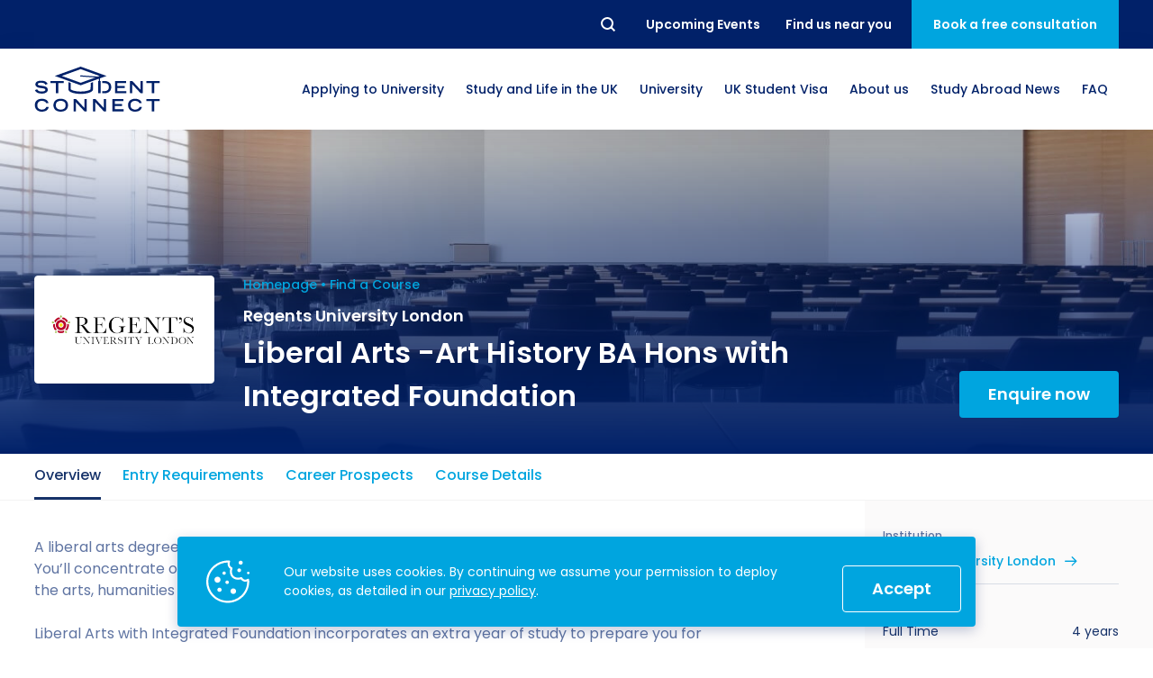

--- FILE ---
content_type: text/html; charset=UTF-8
request_url: https://studentconnect.org/courses/regents-university-london-liberal-arts-art-history-ba-hons-with-integrated-foundation
body_size: 25216
content:
<!DOCTYPE html>
<html lang="en">
<head><!-- Google Tag Manager -->
<script>(function(w,d,s,l,i){w[l]=w[l]||[];w[l].push({'gtm.start':
new Date().getTime(),event:'gtm.js'});var f=d.getElementsByTagName(s)[0],
j=d.createElement(s),dl=l!='dataLayer'?'&l='+l:'';j.async=true;j.src=
'https://www.googletagmanager.com/gtm.js?id='+i+dl;f.parentNode.insertBefore(j,f);
})(window,document,'script','dataLayer','GTM-MZ5CNZZ');</script>
<!-- End Google Tag Manager --><!-- Meta Pixel Code -->
<script>
!function(f,b,e,v,n,t,s)
{if(f.fbq)return;n=f.fbq=function(){n.callMethod?
n.callMethod.apply(n,arguments):n.queue.push(arguments)};
if(!f._fbq)f._fbq=n;n.push=n;n.loaded=!0;n.version='2.0';
n.queue=[];t=b.createElement(e);t.async=!0;
t.src=v;s=b.getElementsByTagName(e)[0];
s.parentNode.insertBefore(t,s)}(window, document,'script',
'https://connect.facebook.net/en_US/fbevents.js');
fbq('init', '852710828181210');
fbq('track', 'PageView');
</script>
<noscript><img height="1" width="1" style="display:none"
src="https://www.facebook.com/tr?id=852710828181210&ev=PageView&noscript=1"
/></noscript>
<!-- End Meta Pixel Code -->
    <meta charset="utf-8">
    <meta http-equiv="X-UA-Compatible" content="IE=edge">
    <meta name="viewport" content="width=device-width, initial-scale=1">
    <meta name="theme-color" content="#012169">
    <link rel="shortcut icon" href="/favicon.ico">
    <link rel="apple-touch-icon" href="/apple-touch-icon.png">
    <link rel="icon" type="image/png" href="/apple-touch-icon.png" sizes="32x32">
    <link rel="icon" type="image/png" href="/apple-touch-icon.png" sizes="16x16">

        
    
    <meta property="og:site_name" content="Regents University London - Liberal Arts -Art History BA Hons with Integrated Foundation">
    <meta property="og:type" content="website">
    <meta property="og:url" content="https://studentconnect.org/courses/regents-university-london-liberal-arts-art-history-ba-hons-with-integrated-foundation">
    <meta property="og:title" content="Regents University London - Liberal Arts -Art History BA Hons with Integrated Foundation">
    <meta property="og:description" content="A liberal arts degree gives you the freedom to focus on the subjects that most interest you. You’ll concentrate on a major area of study while maintaining a breadth of learning spanning the arts, humanities and social sciences.  Liberal Arts with Integrated Foundation incorporates an extra year of study to prepare you for your undergraduate degree. Once you have completed the foundation year, you will progress directly on to the three-year BA (Hons) Liberal Arts (Art History) degree.  The Art History Major offers a critical exploration of this exciting and influential field. Through an artistic lens, you will engage in key themes such as feminism, philosophy, politics, racism and religion.  Exploring London’s museums, galleries and auction houses will introduce you to visual art in all its diverse forms. By examining pieces from across the world, you’ll learn how material culture can inform – and even contradict – global histories.  Elective modules will help you understand the breadth of this important discipline and also give you a broad skillset.   Options to learn a language and study abroad at one of our international partners will help expand your learning and global outlook.   Completing this degree will develop you into a highly employable and open-minded individual who is ready pursue an international career in the arts sector and other related fields. ">
    <meta property="og:image" content="https://studentconnect.org/og.jpg">
    <meta property="og:image:secure_url" content="https://studentconnect.org/og.jpg">

    <meta name="twitter:title" content="Regents University London - Liberal Arts -Art History BA Hons with Integrated Foundation">
    <meta name="twitter:description" content="A liberal arts degree gives you the freedom to focus on the subjects that most interest you. You’ll concentrate on a major area of study while maintaining a breadth of learning spanning the arts, humanities and social sciences.  Liberal Arts with Integrated Foundation incorporates an extra year of study to prepare you for your undergraduate degree. Once you have completed the foundation year, you will progress directly on to the three-year BA (Hons) Liberal Arts (Art History) degree.  The Art History Major offers a critical exploration of this exciting and influential field. Through an artistic lens, you will engage in key themes such as feminism, philosophy, politics, racism and religion.  Exploring London’s museums, galleries and auction houses will introduce you to visual art in all its diverse forms. By examining pieces from across the world, you’ll learn how material culture can inform – and even contradict – global histories.  Elective modules will help you understand the breadth of this important discipline and also give you a broad skillset.   Options to learn a language and study abroad at one of our international partners will help expand your learning and global outlook.   Completing this degree will develop you into a highly employable and open-minded individual who is ready pursue an international career in the arts sector and other related fields. ">
    <meta name="twitter:url" content="https://studentconnect.org/courses/regents-university-london-liberal-arts-art-history-ba-hons-with-integrated-foundation">
    <meta name="twitter:image" content="https://studentconnect.org/og.jpg">

    <link rel="alternate" href="https://studentconnect.org/" hreflang="x-default" />

    <link rel="preconnect" href="https://fonts.googleapis.com" />
    <link rel="preconnect" href="https://www.googletagmanager.com" />
    <link rel="preconnect" href="https://diffuser-cdn.app-us1.com" />
    <link rel="preconnect" href="https://fonts.gstatic.com" />

            
<title>Regents University London - Liberal Arts -Art History BA Hons with Integrated Foundation</title><meta name="description" content="A liberal arts degree gives you the freedom to focus on the subjects that most interest you. You’ll concentrate on a major area of study while maintaining a breadth of learning spanning the arts, humanities and social sciences.  Liberal Arts with Integrated Foundation incorporates an extra year of study to prepare you for your undergraduate degree. Once you have completed the foundation year, you will progress directly on to the three-year BA (Hons) Liberal Arts (Art History) degree.  The Art History Major offers a critical exploration of this exciting and influential field. Through an artistic lens, you will engage in key themes such as feminism, philosophy, politics, racism and religion.  Exploring London’s museums, galleries and auction houses will introduce you to visual art in all its diverse forms. By examining pieces from across the world, you’ll learn how material culture can inform – and even contradict – global histories.  Elective modules will help you understand the breadth of this important discipline and also give you a broad skillset.   Options to learn a language and study abroad at one of our international partners will help expand your learning and global outlook.   Completing this degree will develop you into a highly employable and open-minded individual who is ready pursue an international career in the arts sector and other related fields. "/><meta name="keywords" content=",Liberal Arts -Art History BA Hons with Integrated Foundation in UK,Regents University London in London,Liberal Arts -Art History BA Hons with Integrated Foundation at Regents University London"/><meta name="robots" content="index,follow"/><link rel="canonical" href="https://studentconnect.org/courses/regents-university-london-liberal-arts-art-history-ba-hons-with-integrated-foundation"/>    
            <script type="application/ld+json">
{
  "@context": "https://schema.org",
  "@type": "Organization",
  "name": "Student Connect",
  "url": "https://studentconnect.org/",
  "logo": "https://studentconnect.org/schema-logo.png"
}
</script>
        

                                                                                                                                                                                                                                                                                                                                                                                                                                

<script type="application/ld+json">
{
  "@context": "https://schema.org",
  "@type": "ProfessionalService",
  "name": "Student Connect",
  "logo": "https://studentconnect.org/schema-logo.png",
  "@id": "https://studentconnect.org/#ProfessionalService",
  "url": "https://studentconnect.org/",
  "priceRange": "0",
        "telephone": "+442072479009",
      "address": {
        "@type": "PostalAddress",
        "streetAddress": "37th Floor",
        "addressLocality": "One Canada Square Canary Wharf, London",
        "postalCode": "E14 5AA",
        "addressCountry": "GB"
      },
      "geo": {
        "@type": "GeoCoordinates",
        "latitude": 51.50544598923877,
        "longitude": -0.018455802879883673
              },
      "openingHoursSpecification": [
            {
        "@type": "OpeningHoursSpecification",
        "dayOfWeek": [
                        "Monday",
                        "Tuesday",
                        "Wednesday",
                        "Thursday",
                        "Friday"
                  ],
        "opens": "09:00 AM",
        "closes": "05:30 PM"
      }
            ],
    "department": [
                      {
        "@type": "ProfessionalService",
        "name": "Student Connect",
        "logo": "https://studentconnect.org/schema-logo.png",
        "telephone": "+8801870734172",
        "address": {
          "@type": "PostalAddress",
          "streetAddress": "Dhooppol, (Beside of Shapla Community Center), Kaptai Rd",
          "addressLocality": "Chittagong",
          "postalCode": "4337",
          "addressCountry": "BD"
        },
        "geo": {
          "@type": "GeoCoordinates",
          "latitude": 22.403949411174448,
          "longitude": 91.86717992221453
        },
        "openingHoursSpecification": [
                {
          "@type": "OpeningHoursSpecification",
          "dayOfWeek": [
                            "Monday",
                            "Tuesday",
                            "Wednesday",
                            "Thursday",
                            "Friday"
                      ],
          "opens": "09:30 AM",
          "closes": "06:00 PM"
        }
                ]
      },
                    {
        "@type": "ProfessionalService",
        "name": "Student Connect",
        "logo": "https://studentconnect.org/schema-logo.png",
        "telephone": "+8809678444044",
        "address": {
          "@type": "PostalAddress",
          "streetAddress": "House: 33, Road: 4, Dhanmondi",
          "addressLocality": "Dhaka",
          "postalCode": "1209",
          "addressCountry": "BD"
        },
        "geo": {
          "@type": "GeoCoordinates",
          "latitude": 23.74053252451235,
          "longitude": 90.37843041308635
        },
        "openingHoursSpecification": [
                {
          "@type": "OpeningHoursSpecification",
          "dayOfWeek": [
                            "Monday",
                            "Tuesday",
                            "Wednesday",
                            "Thursday",
                            "Saturday",
                            "Sunday"
                      ],
          "opens": "10:00 AM",
          "closes": "07:00 PM"
        }
                ]
      },
                    {
        "@type": "ProfessionalService",
        "name": "Student Connect",
        "logo": "https://studentconnect.org/schema-logo.png",
        "telephone": "+8809678444044",
        "address": {
          "@type": "PostalAddress",
          "streetAddress": "East Zindabazar Sahib Shopping Complex",
          "addressLocality": "Sylhet",
          "postalCode": "3100",
          "addressCountry": "BD"
        },
        "geo": {
          "@type": "GeoCoordinates",
          "latitude": 24.895111994660727,
          "longitude": 91.87081283059017
        },
        "openingHoursSpecification": [
                {
          "@type": "OpeningHoursSpecification",
          "dayOfWeek": [
                            "Monday",
                            "Tuesday",
                            "Wednesday",
                            "Thursday",
                            "Saturday",
                            "Sunday"
                      ],
          "opens": "10:00 AM",
          "closes": "07:00 PM"
        }
                ]
      },
                    {
        "@type": "ProfessionalService",
        "name": "Student Connect",
        "logo": "https://studentconnect.org/schema-logo.png",
        "telephone": "+8809678444044",
        "address": {
          "@type": "PostalAddress",
          "streetAddress": "100, Zeenat Centre",
          "addressLocality": "Chattogram",
          "postalCode": "4000",
          "addressCountry": "BD"
        },
        "geo": {
          "@type": "GeoCoordinates",
          "latitude": 22.366156411111884,
          "longitude": 91.82550688423451
        },
        "openingHoursSpecification": [
                {
          "@type": "OpeningHoursSpecification",
          "dayOfWeek": [
                            "Monday",
                            "Tuesday",
                            "Wednesday",
                            "Thursday",
                            "Saturday",
                            "Sunday"
                      ],
          "opens": "10:00 AM",
          "closes": "07:00 PM"
        }
                ]
      },
                    {
        "@type": "ProfessionalService",
        "name": "Student Connect",
        "logo": "https://studentconnect.org/schema-logo.png",
        "telephone": "+918383958049",
        "address": {
          "@type": "PostalAddress",
          "streetAddress": "Innov8, 44, Backary Portion, 2nd floor, Regal Building, New Delhi",
          "addressLocality": "New Delhi",
          "postalCode": "110001",
          "addressCountry": "India"
        },
        "geo": {
          "@type": "GeoCoordinates",
          "latitude": 28.64258,
          "longitude": 77.18098
        },
        "openingHoursSpecification": [
                {
          "@type": "OpeningHoursSpecification",
          "dayOfWeek": [
                            "Monday",
                            "Tuesday",
                            "Wednesday",
                            "Thursday",
                            "Friday"
                      ],
          "opens": "09:00 AM",
          "closes": "06:00 PM"
        }
                ]
      },
                    {
        "@type": "ProfessionalService",
        "name": "Student Connect",
        "logo": "https://studentconnect.org/schema-logo.png",
        "telephone": "+234 9623 4455",
        "address": {
          "@type": "PostalAddress",
          "streetAddress": "CSF 01, 2nd Floor, K-City Plaza, Aminu Kano Crescent, Wuse 2, Abuja",
          "addressLocality": "Abuja",
          "postalCode": "900288",
          "addressCountry": "NG"
        },
        "geo": {
          "@type": "GeoCoordinates",
          "latitude": 9.079138202359148,
          "longitude": 7.465257542196098
        },
        "openingHoursSpecification": [
                {
          "@type": "OpeningHoursSpecification",
          "dayOfWeek": [
                            "Monday",
                            "Tuesday",
                            "Wednesday",
                            "Thursday",
                            "Friday"
                      ],
          "opens": "09:00 AM",
          "closes": "05:30 PM"
        }
                ]
      },
                    {
        "@type": "ProfessionalService",
        "name": "Student Connect",
        "logo": "https://studentconnect.org/schema-logo.png",
        "telephone": "+234 9623 4455",
        "address": {
          "@type": "PostalAddress",
          "streetAddress": "",
          "addressLocality": "",
          "postalCode": "",
          "addressCountry": ""
        },
        "geo": {
          "@type": "GeoCoordinates",
          "latitude": "",
          "longitude": ""
        },
        "openingHoursSpecification": [
                ]
      },
                    {
        "@type": "ProfessionalService",
        "name": "Student Connect",
        "logo": "https://studentconnect.org/schema-logo.png",
        "telephone": "+233 302 804035",
        "address": {
          "@type": "PostalAddress",
          "streetAddress": "2nd Floor of the same building as Meditab Pharmacy, ARS Roundabout East Legon",
          "addressLocality": "Greater Accra",
          "postalCode": "GZ-122-8855",
          "addressCountry": "GH"
        },
        "geo": {
          "@type": "GeoCoordinates",
          "latitude": 5.6228375,
          "longitude": -0.1081094
        },
        "openingHoursSpecification": [
                {
          "@type": "OpeningHoursSpecification",
          "dayOfWeek": [
                            "Monday",
                            "Tuesday",
                            "Wednesday",
                            "Thursday",
                            "Friday"
                      ],
          "opens": "09:00 AM",
          "closes": "05:30 PM"
        }
                ]
      }
          ]
}
</script>
    
            <link rel="stylesheet" href="/build/website/app.f6cbb5f7.css">
    <script type="text/javascript">
    (function(e,t,o,n,p,r,i){e.visitorGlobalObjectAlias=n;e[e.visitorGlobalObjectAlias]=e[e.visitorGlobalObjectAlias]||function(){(e[e.visitorGlobalObjectAlias].q=e[e.visitorGlobalObjectAlias].q||[]).push(arguments)};e[e.visitorGlobalObjectAlias].l=(new Date).getTime();r=t.createElement("script");r.src=o;r.async=true;i=t.getElementsByTagName("script")[0];i.parentNode.insertBefore(r,i)})(window,document,"https://diffuser-cdn.app-us1.com/diffuser/diffuser.js","vgo");
    vgo('setAccount', '476119427');
    vgo('setTrackByDefault', true);

    vgo('process');
</script></head>
<body class="_tpl-course"><!-- Google Tag Manager (noscript) -->
<noscript><iframe src="https://www.googletagmanager.com/ns.html?id=GTM-MZ5CNZZ"
height="0" width="0" style="display:none;visibility:hidden"></iframe></noscript>
<!-- End Google Tag Manager (noscript) -->
            
    <div class="wrapper">
        
<div class="navbar-placeholder"></div>

<div class="navbar" id="navbar">
    <div class="navbar-topbar">
        <div class="container">
            <nav class="navbar-topbar__inner">
                <form class="navbar-searchbar" action="/search" method="GET" id="searchbar">
                    <button class="navbar-searchbar__reset reset" type="reset">Reset</button>
                    <div class="navbar-searchbar__input-wrapper">
                        <input class="navbar-searchbar__input" name="q" type="text" placeholder="Search..."/>
                    </div>
                    <button class="navbar-searchbar__submit submit" type="submit">Search</button>
                </form>

                <ul class="navbar-topbar__links">
                                                                                                    
                            <li class="navbar-topbar__links-item">
                                <a href="https://studentconnect.org/events" class="navbar-topbar__links-btn">
                                    <span>Upcoming Events</span>
                                </a>
                            </li>
                                            
                                            <li class="navbar-topbar__links-item">
                            <button class="navbar-topbar__links-btn js-call-modal" data-modal="contactsModal">
                                <span>Find us near you</span>
                            </button>
                        </li>
                                    </ul>

                                    <button class="navbar-topbar__cta js-call-modal" data-modal="consultationModal">
                        <span>Book a free consultation</span>
                    </button>
                            </nav>
        </div>
    </div>

    <div class="navbar-mainbar">
        <div class="container">
            <nav class="navbar-mainbar__inner">
                <a href="https://studentconnect.org/" class="navbar-mainbar__logo" aria-label="homepage">
                    <svg xmlns="http://www.w3.org/2000/svg" viewBox="0 0 334.6 120.73">
    <g>
        <g>
            <path d="M28,48.56c-1-2.94-3.71-5.48-11.54-5.48-4.34,0-8.73,1.09-8.73,4.12,0,1.4.82,2.89,7.38,3.71l7.77,1.17c7.38,1.13,11.72,4,11.72,9.5,0,7.78-7.42,10.68-16.19,10.68C4.3,72.26.86,65.29.09,62.8l6.2-1.94c1.17,2.39,3.61,5.88,12.3,5.88,5.24,0,9.59-1.72,9.59-4.57,0-2.13-2.45-3.53-7.15-4.12L13.16,57c-7.6-1-11.85-4.34-11.85-9.36,0-9.86,12.8-9.86,15.33-9.86,14.16,0,16.6,6.55,17.42,8.82Z" style="fill:#002169"/>
            <path d="M56.3,44.08H41.6V38.56H77.42v5.52H62.72V71.44H56.3Z" style="fill:#002169"/>
            <path d="M214.85,38.56h29.49v5.52H221.27v7.64h19.85v5.52H221.27v8.68h23.61v5.52h-30Z" style="fill:#002169"/>
            <path d="M254.55,38.56h6.79l22,23.75V38.56h6.15V71.44h-5.88L260.7,46.84v24.6h-6.15Z" style="fill:#002169"/>
            <path d="M313.48,44.08h-14.7V38.56H334.6v5.52H319.9V71.44h-6.42Z" style="fill:#002169"/>
            <path d="M37,108.2c-.63,3.66-3.26,12.53-18.36,12.53C8.19,120.73,0,114.94,0,103c0-9.58,6-16.73,19.08-16.73,14.7,0,16.88,9.54,17.37,11.31H30c-.36-1.13-2.89-5.79-10.58-5.79-9.09,0-12.89,5.11-12.89,11.94,0,7.55,5.47,11.53,12.52,11.53,7.51,0,10.81-4.48,11.45-7Z" style="fill:#002169"/>
            <path d="M69.33,86.22c14.47,0,19.58,8.5,19.58,17.5,0,6.83-4,17-19.58,17s-19.59-10.18-19.59-17C49.74,94.72,54.85,86.22,69.33,86.22Zm13.16,17.14c0-7.91-5.66-11.62-13.16-11.62s-13.16,3.71-13.16,11.62c0,9.32,7,11.85,13.16,11.85S82.49,112.68,82.49,103.36Z" style="fill:#002169"/>
            <path d="M103.83,87h6.78l22,23.75V87h6.15v32.88h-5.88L110,95.31v24.6h-6.15Z" style="fill:#002169"/>
            <path d="M155.79,87h6.78l22,23.75V87h6.15v32.88h-5.88l-22.88-24.6v24.6h-6.15Z" style="fill:#002169"/>
            <path d="M207.75,87h29.49v5.52H214.17v7.64H234v5.52H214.17v8.69h23.61v5.51h-30Z" style="fill:#002169"/>
            <path d="M286.75,108.2c-.63,3.66-3.25,12.53-18.36,12.53-10.4,0-18.59-5.79-18.59-17.78,0-9.58,6-16.73,19.09-16.73,14.7,0,16.87,9.54,17.37,11.31h-6.43c-.36-1.13-2.89-5.79-10.58-5.79-9.09,0-12.89,5.11-12.89,11.94,0,7.55,5.47,11.53,12.53,11.53,7.51,0,10.81-4.48,11.44-7Z" style="fill:#002169"/>
            <path d="M313.39,92.55h-14.7V87h35.82v5.52h-14.7v27.36h-6.42Z" style="fill:#002169"/>
            <path d="M186,38.56h-5.44v5.52h2.55c10.76,0,15.19,2.76,15.19,10.81,0,7.69-4.25,11-15.19,11h-2.55v5.52h5.71c10.86,0,18.46-5.43,18.46-16.64C204.68,43,196.35,38.56,186,38.56Z" style="fill:#002169"/>
            <path d="M149.49,60.78c-1.7,1.94-10.92,6-26.66,6s-25-4.07-26.66-6v-17l-6.32-2.28V61.33c0,6.5,14.77,11.77,33,11.77s33-5.27,33-11.77V41.55l-6.31,2.28Z" style="fill:#002169"/>
            <path d="M174.76,31.29,192.15,25,122.83,0,53.5,25l69.33,25,48.93-17.66v6.17H170v32.9h6.5V38.54h-1.75ZM72.11,25l50.72-18.3L173.55,25,169,26.67l-46-3.15a1.5,1.5,0,1,0-.2,3L162,29.2,122.83,43.31Z" style="fill:#002169"/>
        </g>
    </g>
</svg>
                </a>

                                    <ul class="navbar-mainbar__links">
                                                                                    <li class="navbar-mainbar__links-item navbar-dropdown__toggle has-dropdown">
                                                                                                                                                                                                                                                                                                                                                                                                                                                                                                                                                                                                                                                                                                                                                                                                                                                                                                                                                                                                                        
                                    <button class="navbar-mainbar__links-btn">
                                        <span>Applying to University</span>
                                    </button>

                                    <div class="navbar-dropdown">
                                        <ul class="navbar-dropdown__list">
                                                                                            <li class="navbar-dropdown__list-item">
                                                    <a
                                                      href="https://studentconnect.org/applying-to-university/making-the-right-choice"
                                                      class="navbar-dropdown__list-btn"
                                                    >
                                                        <span>How to Apply for University in the UK</span>
                                                    </a>
                                                </li>
                                                                                            <li class="navbar-dropdown__list-item">
                                                    <a
                                                      href="https://studentconnect.org/applying-to-university/academic-requirements"
                                                      class="navbar-dropdown__list-btn"
                                                    >
                                                        <span>What are the Requirements to Study in the UK?</span>
                                                    </a>
                                                </li>
                                                                                            <li class="navbar-dropdown__list-item">
                                                    <a
                                                      href="https://studentconnect.org/applying-to-university/cv"
                                                      class="navbar-dropdown__list-btn"
                                                    >
                                                        <span>How to Write a Student CV</span>
                                                    </a>
                                                </li>
                                                                                            <li class="navbar-dropdown__list-item">
                                                    <a
                                                      href="https://studentconnect.org/applying-to-university/statement-of-purpose"
                                                      class="navbar-dropdown__list-btn"
                                                    >
                                                        <span>Personal Statement Advice</span>
                                                    </a>
                                                </li>
                                                                                            <li class="navbar-dropdown__list-item">
                                                    <a
                                                      href="https://studentconnect.org/applying-to-university/scholarships"
                                                      class="navbar-dropdown__list-btn"
                                                    >
                                                        <span>UK Scholarships for Students</span>
                                                    </a>
                                                </li>
                                                                                            <li class="navbar-dropdown__list-item">
                                                    <a
                                                      href="https://studentconnect.org/applying-to-university/english-language"
                                                      class="navbar-dropdown__list-btn"
                                                    >
                                                        <span>What is an English Language Proficiency Test?</span>
                                                    </a>
                                                </li>
                                                                                            <li class="navbar-dropdown__list-item">
                                                    <a
                                                      href="https://studentconnect.org/applying-to-university/english-language/international-english-language-testing-system-ielts"
                                                      class="navbar-dropdown__list-btn"
                                                    >
                                                        <span>International English Language Testing System (IELTS)</span>
                                                    </a>
                                                </li>
                                                                                            <li class="navbar-dropdown__list-item">
                                                    <a
                                                      href="https://studentconnect.org/applying-to-university/english-language/study-in-the-uk-without-ielts"
                                                      class="navbar-dropdown__list-btn"
                                                    >
                                                        <span>Study in the UK Without IELTS</span>
                                                    </a>
                                                </li>
                                                                                            <li class="navbar-dropdown__list-item">
                                                    <a
                                                      href="https://studentconnect.org/applying-to-university/english-language/languagecert-international-esol-selt"
                                                      class="navbar-dropdown__list-btn"
                                                    >
                                                        <span>LanguageCert International ESOL SELT</span>
                                                    </a>
                                                </li>
                                                                                            <li class="navbar-dropdown__list-item">
                                                    <a
                                                      href="https://studentconnect.org/applying-to-university/english-language/pte-academic"
                                                      class="navbar-dropdown__list-btn"
                                                    >
                                                        <span>What is the PTE Academic Test?</span>
                                                    </a>
                                                </li>
                                                                                            <li class="navbar-dropdown__list-item">
                                                    <a
                                                      href="https://studentconnect.org/applying-to-university/russell-group-universities-list"
                                                      class="navbar-dropdown__list-btn"
                                                    >
                                                        <span>Russell Group Universities List</span>
                                                    </a>
                                                </li>
                                                                                            <li class="navbar-dropdown__list-item">
                                                    <a
                                                      href="https://studentconnect.org/applying-to-university/how-to-get-a-scholarship-to-study-in-the-uk"
                                                      class="navbar-dropdown__list-btn"
                                                    >
                                                        <span>How to Get a Scholarship to Study in the UK</span>
                                                    </a>
                                                </li>
                                                                                    </ul>
                                    </div>
                                </li>
                                                                                                                                                                                                                                                                                                                    
                                                                                    
                                                                                                                                                                                                            
                                                                                    
                                                                                                                                                                                                            
                                                                                    
                                                                                                                                                                                                            
                                                                                    
                                                                                                                                                                                                            
                                                                                    
                                                                                                                                                                                                            
                                                                                    
                                                                                                                                                                                                                                                                                
                                                                                    
                                                                                                                                                                                                            
                                                                                    
                                                                                                                                                                                                            
                                                                                    
                                                                                                            
                                <li class="navbar-mainbar__links-item navbar-dropdown__toggle">
                                    <button class="navbar-mainbar__links-btn">
                                        <span>Study and Life in the UK</span>
                                    </button>

                                    <div class="navbar-dropdown navbar-dropdown--lg">
                                                                                    <ul class="navbar-dropdown__col">
                                                                                                    <li class="navbar-dropdown__list-item">
                                                                                                                
                                                        <a
                                                          href="https://studentconnect.org/study-in-the-uk"
                                                          class="navbar-dropdown__list-title"
                                                        >
                                                            <span>Study in the UK</span>
                                                        </a>
                                                    </li>
                                                
                                                                                                    <li class="navbar-dropdown__list-item">
                                                        <a
                                                          href="https://studentconnect.org/study-in-the-uk/uk-higher-education"
                                                          class="navbar-dropdown__list-btn"
                                                        >
                                                            <span>Higher Education in the UK</span>
                                                        </a>
                                                    </li>
                                                                                                    <li class="navbar-dropdown__list-item">
                                                        <a
                                                          href="https://studentconnect.org/study-in-the-uk/top-reasons-to-study-in-the-uk"
                                                          class="navbar-dropdown__list-btn"
                                                        >
                                                            <span>Why Choose the UK for Study?</span>
                                                        </a>
                                                    </li>
                                                                                                    <li class="navbar-dropdown__list-item">
                                                        <a
                                                          href="https://studentconnect.org/studying-in-the-uk"
                                                          class="navbar-dropdown__list-btn"
                                                        >
                                                            <span>Guide to Studying in the UK</span>
                                                        </a>
                                                    </li>
                                                                                                    <li class="navbar-dropdown__list-item">
                                                        <a
                                                          href="https://studentconnect.org/study-in-the-uk/post-study-work-visa"
                                                          class="navbar-dropdown__list-btn"
                                                        >
                                                            <span>Post Study Work Visa UK</span>
                                                        </a>
                                                    </li>
                                                                                                    <li class="navbar-dropdown__list-item">
                                                        <a
                                                          href="https://studentconnect.org/study-in-the-uk/good-to-know"
                                                          class="navbar-dropdown__list-btn"
                                                        >
                                                            <span>Benefits of Studying in the UK</span>
                                                        </a>
                                                    </li>
                                                                                                    <li class="navbar-dropdown__list-item">
                                                        <a
                                                          href="https://studentconnect.org/study-in-the-uk/we-are-international-campaign"
                                                          class="navbar-dropdown__list-btn"
                                                        >
                                                            <span>#We Are International Campaign</span>
                                                        </a>
                                                    </li>
                                                                                            </ul>
                                                                                    <ul class="navbar-dropdown__col">
                                                                                                    <li class="navbar-dropdown__list-item">
                                                                                                                
                                                        <a
                                                          href="https://studentconnect.org/life-in-the-uk"
                                                          class="navbar-dropdown__list-title"
                                                        >
                                                            <span>Life in the UK</span>
                                                        </a>
                                                    </li>
                                                
                                                                                                    <li class="navbar-dropdown__list-item">
                                                        <a
                                                          href="https://studentconnect.org/life-in-the-uk/preparation-and-arrival"
                                                          class="navbar-dropdown__list-btn"
                                                        >
                                                            <span>How to Prepare for University in the UK</span>
                                                        </a>
                                                    </li>
                                                                                                    <li class="navbar-dropdown__list-item">
                                                        <a
                                                          href="https://studentconnect.org/life-in-the-uk/accommodation"
                                                          class="navbar-dropdown__list-btn"
                                                        >
                                                            <span>How to Apply for Uni Accommodation</span>
                                                        </a>
                                                    </li>
                                                                                                    <li class="navbar-dropdown__list-item">
                                                        <a
                                                          href="https://studentconnect.org/life-in-the-uk/part-time-job"
                                                          class="navbar-dropdown__list-btn"
                                                        >
                                                            <span>Part Time Jobs for Students in the UK</span>
                                                        </a>
                                                    </li>
                                                                                            </ul>
                                                                            </div>
                                </li>
                                                                                                                <li class="navbar-mainbar__links-item navbar-dropdown__toggle has-dropdown">
                                                                                                                                                                                                                                                                                                            
                                    <button class="navbar-mainbar__links-btn">
                                        <span>University</span>
                                    </button>

                                    <div class="navbar-dropdown">
                                        <ul class="navbar-dropdown__list">
                                                                                            <li class="navbar-dropdown__list-item">
                                                    <a
                                                      href="https://studentconnect.org/university-partners"
                                                      class="navbar-dropdown__list-btn"
                                                    >
                                                        <span>University Partners</span>
                                                    </a>
                                                </li>
                                                                                            <li class="navbar-dropdown__list-item">
                                                    <a
                                                      href="https://studentconnect.org/universities"
                                                      class="navbar-dropdown__list-btn"
                                                    >
                                                        <span>Find a University</span>
                                                    </a>
                                                </li>
                                                                                            <li class="navbar-dropdown__list-item">
                                                    <a
                                                      href="https://studentconnect.org/courses"
                                                      class="navbar-dropdown__list-btn"
                                                    >
                                                        <span>Find a Course</span>
                                                    </a>
                                                </li>
                                                                                    </ul>
                                    </div>
                                </li>
                                                                                                                <li class="navbar-mainbar__links-item navbar-dropdown__toggle has-dropdown">
                                                                                                                                                                                                                                                                                                                                                                                                                                                                                                                                                
                                    <button class="navbar-mainbar__links-btn">
                                        <span>UK Student Visa</span>
                                    </button>

                                    <div class="navbar-dropdown">
                                        <ul class="navbar-dropdown__list">
                                                                                            <li class="navbar-dropdown__list-item">
                                                    <a
                                                      href="https://studentconnect.org/uk-student-visa/top-requirements-for-a-student-visa"
                                                      class="navbar-dropdown__list-btn"
                                                    >
                                                        <span>UK Student Visa Requirements</span>
                                                    </a>
                                                </li>
                                                                                            <li class="navbar-dropdown__list-item">
                                                    <a
                                                      href="https://studentconnect.org/uk-student-visa/financial-requirements"
                                                      class="navbar-dropdown__list-btn"
                                                    >
                                                        <span>UK Student Visa Financial Requirements</span>
                                                    </a>
                                                </li>
                                                                                            <li class="navbar-dropdown__list-item">
                                                    <a
                                                      href="https://studentconnect.org/uk-student-visa/student-visa-guidance"
                                                      class="navbar-dropdown__list-btn"
                                                    >
                                                        <span>Student Visa Guidance</span>
                                                    </a>
                                                </li>
                                                                                            <li class="navbar-dropdown__list-item">
                                                    <a
                                                      href="https://studentconnect.org/uk-student-visa/acceptable-financial-institutions-by-ukvi"
                                                      class="navbar-dropdown__list-btn"
                                                    >
                                                        <span>UKVI Approved Financial Institutions</span>
                                                    </a>
                                                </li>
                                                                                            <li class="navbar-dropdown__list-item">
                                                    <a
                                                      href="https://studentconnect.org/uk-student-visa/credibility-interviews"
                                                      class="navbar-dropdown__list-btn"
                                                    >
                                                        <span>Credibility Interviews Information</span>
                                                    </a>
                                                </li>
                                                                                            <li class="navbar-dropdown__list-item">
                                                    <a
                                                      href="https://studentconnect.org/uk-student-visa/visa-fees"
                                                      class="navbar-dropdown__list-btn"
                                                    >
                                                        <span>UK Student Visa Application Fees</span>
                                                    </a>
                                                </li>
                                                                                    </ul>
                                    </div>
                                </li>
                                                                                                                <li class="navbar-mainbar__links-item navbar-dropdown__toggle has-dropdown">
                                                                                                                                                                                                                                                                                                                                                                                        
                                    <button class="navbar-mainbar__links-btn">
                                        <span>About us</span>
                                    </button>

                                    <div class="navbar-dropdown">
                                        <ul class="navbar-dropdown__list">
                                                                                            <li class="navbar-dropdown__list-item">
                                                    <a
                                                      href="https://studentconnect.org/who-we-are"
                                                      class="navbar-dropdown__list-btn"
                                                    >
                                                        <span>Who we are?</span>
                                                    </a>
                                                </li>
                                                                                            <li class="navbar-dropdown__list-item">
                                                    <a
                                                      href="https://studentconnect.org/who-we-are/testimonials"
                                                      class="navbar-dropdown__list-btn"
                                                    >
                                                        <span>Testimonials</span>
                                                    </a>
                                                </li>
                                                                                            <li class="navbar-dropdown__list-item">
                                                    <a
                                                      href="https://studentconnect.org/who-we-are/global-offices"
                                                      class="navbar-dropdown__list-btn"
                                                    >
                                                        <span>Global Offices</span>
                                                    </a>
                                                </li>
                                                                                            <li class="navbar-dropdown__list-item">
                                                    <a
                                                      href="https://studentconnect.org/who-we-are/our-services"
                                                      class="navbar-dropdown__list-btn"
                                                    >
                                                        <span>Study Abroad Services</span>
                                                    </a>
                                                </li>
                                                                                    </ul>
                                    </div>
                                </li>
                                                                                                                                                
                                <li class="navbar-mainbar__links-item">
                                    <a
                                      href="https://studentconnect.org/news-and-updates"
                                      class="navbar-mainbar__links-btn"
                                    >
                                        <span>Study Abroad News</span>
                                    </a>
                                </li>
                                                                                                                                                
                                <li class="navbar-mainbar__links-item">
                                    <a
                                      href="https://studentconnect.org/faq"
                                      class="navbar-mainbar__links-btn"
                                    >
                                        <span>FAQ</span>
                                    </a>
                                </li>
                                                                        </ul>
                            </nav>
        </div>
    </div>

    <div class="navbar-mob">
        <div class="navbar-mob__main">
            <a href="https://studentconnect.org/" class="navbar-mob__logo" aria-label="homepage">
                <svg xmlns="http://www.w3.org/2000/svg" viewBox="0 0 334.6 120.73">
    <g>
        <g>
            <path d="M28,48.56c-1-2.94-3.71-5.48-11.54-5.48-4.34,0-8.73,1.09-8.73,4.12,0,1.4.82,2.89,7.38,3.71l7.77,1.17c7.38,1.13,11.72,4,11.72,9.5,0,7.78-7.42,10.68-16.19,10.68C4.3,72.26.86,65.29.09,62.8l6.2-1.94c1.17,2.39,3.61,5.88,12.3,5.88,5.24,0,9.59-1.72,9.59-4.57,0-2.13-2.45-3.53-7.15-4.12L13.16,57c-7.6-1-11.85-4.34-11.85-9.36,0-9.86,12.8-9.86,15.33-9.86,14.16,0,16.6,6.55,17.42,8.82Z" style="fill:#002169"/>
            <path d="M56.3,44.08H41.6V38.56H77.42v5.52H62.72V71.44H56.3Z" style="fill:#002169"/>
            <path d="M214.85,38.56h29.49v5.52H221.27v7.64h19.85v5.52H221.27v8.68h23.61v5.52h-30Z" style="fill:#002169"/>
            <path d="M254.55,38.56h6.79l22,23.75V38.56h6.15V71.44h-5.88L260.7,46.84v24.6h-6.15Z" style="fill:#002169"/>
            <path d="M313.48,44.08h-14.7V38.56H334.6v5.52H319.9V71.44h-6.42Z" style="fill:#002169"/>
            <path d="M37,108.2c-.63,3.66-3.26,12.53-18.36,12.53C8.19,120.73,0,114.94,0,103c0-9.58,6-16.73,19.08-16.73,14.7,0,16.88,9.54,17.37,11.31H30c-.36-1.13-2.89-5.79-10.58-5.79-9.09,0-12.89,5.11-12.89,11.94,0,7.55,5.47,11.53,12.52,11.53,7.51,0,10.81-4.48,11.45-7Z" style="fill:#002169"/>
            <path d="M69.33,86.22c14.47,0,19.58,8.5,19.58,17.5,0,6.83-4,17-19.58,17s-19.59-10.18-19.59-17C49.74,94.72,54.85,86.22,69.33,86.22Zm13.16,17.14c0-7.91-5.66-11.62-13.16-11.62s-13.16,3.71-13.16,11.62c0,9.32,7,11.85,13.16,11.85S82.49,112.68,82.49,103.36Z" style="fill:#002169"/>
            <path d="M103.83,87h6.78l22,23.75V87h6.15v32.88h-5.88L110,95.31v24.6h-6.15Z" style="fill:#002169"/>
            <path d="M155.79,87h6.78l22,23.75V87h6.15v32.88h-5.88l-22.88-24.6v24.6h-6.15Z" style="fill:#002169"/>
            <path d="M207.75,87h29.49v5.52H214.17v7.64H234v5.52H214.17v8.69h23.61v5.51h-30Z" style="fill:#002169"/>
            <path d="M286.75,108.2c-.63,3.66-3.25,12.53-18.36,12.53-10.4,0-18.59-5.79-18.59-17.78,0-9.58,6-16.73,19.09-16.73,14.7,0,16.87,9.54,17.37,11.31h-6.43c-.36-1.13-2.89-5.79-10.58-5.79-9.09,0-12.89,5.11-12.89,11.94,0,7.55,5.47,11.53,12.53,11.53,7.51,0,10.81-4.48,11.44-7Z" style="fill:#002169"/>
            <path d="M313.39,92.55h-14.7V87h35.82v5.52h-14.7v27.36h-6.42Z" style="fill:#002169"/>
            <path d="M186,38.56h-5.44v5.52h2.55c10.76,0,15.19,2.76,15.19,10.81,0,7.69-4.25,11-15.19,11h-2.55v5.52h5.71c10.86,0,18.46-5.43,18.46-16.64C204.68,43,196.35,38.56,186,38.56Z" style="fill:#002169"/>
            <path d="M149.49,60.78c-1.7,1.94-10.92,6-26.66,6s-25-4.07-26.66-6v-17l-6.32-2.28V61.33c0,6.5,14.77,11.77,33,11.77s33-5.27,33-11.77V41.55l-6.31,2.28Z" style="fill:#002169"/>
            <path d="M174.76,31.29,192.15,25,122.83,0,53.5,25l69.33,25,48.93-17.66v6.17H170v32.9h6.5V38.54h-1.75ZM72.11,25l50.72-18.3L173.55,25,169,26.67l-46-3.15a1.5,1.5,0,1,0-.2,3L162,29.2,122.83,43.31Z" style="fill:#002169"/>
        </g>
    </g>
</svg>
            </a>

            <div class="navbar-mob__toolbar">
                <button class="navbar-mob__menu-toggle" id="mobMenuToggle">
                    <span></span>
                    <span></span>
                    <span></span>
                    <span></span>
                    Menu
                </button>
            </div>
        </div>

        <div class="navbar-mob-menu">
            <div class="navbar-mob-menu__wrapper">
                <nav class="navbar-mob-menu__inner">
                                            <ul class="navbar-mob-menu__list">
                                                                                                <li class="navbar-mob-menu__list-item has-menu">
                                                                                                                                                                                                                                                                                                                                                                                                                                                                                                                                                                                                                                                                                                                                                                                                                                                                                                                                                                                                                                                                                                                                
                                        <button
                                          class="navbar-mob-menu__list-btn navbar-mob-menu__sublist-toggle js-accordion"
                                        >
                                            <span>Applying to University</span>
                                        </button>

                                        <ul class="navbar-mob-menu__sublist">
                                                                                            <li class="navbar-mob-menu__list-item">
                                                    <a
                                                      href="https://studentconnect.org/applying-to-university/making-the-right-choice"
                                                      class="navbar-mob-menu__list-btn"
                                                    >
                                                        <span>How to Apply for University in the UK</span>
                                                    </a>
                                                </li>
                                                                                            <li class="navbar-mob-menu__list-item">
                                                    <a
                                                      href="https://studentconnect.org/applying-to-university/academic-requirements"
                                                      class="navbar-mob-menu__list-btn"
                                                    >
                                                        <span>What are the Requirements to Study in the UK?</span>
                                                    </a>
                                                </li>
                                                                                            <li class="navbar-mob-menu__list-item">
                                                    <a
                                                      href="https://studentconnect.org/applying-to-university/cv"
                                                      class="navbar-mob-menu__list-btn"
                                                    >
                                                        <span>How to Write a Student CV</span>
                                                    </a>
                                                </li>
                                                                                            <li class="navbar-mob-menu__list-item">
                                                    <a
                                                      href="https://studentconnect.org/applying-to-university/statement-of-purpose"
                                                      class="navbar-mob-menu__list-btn"
                                                    >
                                                        <span>Personal Statement Advice</span>
                                                    </a>
                                                </li>
                                                                                            <li class="navbar-mob-menu__list-item">
                                                    <a
                                                      href="https://studentconnect.org/applying-to-university/scholarships"
                                                      class="navbar-mob-menu__list-btn"
                                                    >
                                                        <span>UK Scholarships for Students</span>
                                                    </a>
                                                </li>
                                                                                            <li class="navbar-mob-menu__list-item">
                                                    <a
                                                      href="https://studentconnect.org/applying-to-university/english-language"
                                                      class="navbar-mob-menu__list-btn"
                                                    >
                                                        <span>What is an English Language Proficiency Test?</span>
                                                    </a>
                                                </li>
                                                                                            <li class="navbar-mob-menu__list-item">
                                                    <a
                                                      href="https://studentconnect.org/applying-to-university/english-language/international-english-language-testing-system-ielts"
                                                      class="navbar-mob-menu__list-btn"
                                                    >
                                                        <span>International English Language Testing System (IELTS)</span>
                                                    </a>
                                                </li>
                                                                                            <li class="navbar-mob-menu__list-item">
                                                    <a
                                                      href="https://studentconnect.org/applying-to-university/english-language/study-in-the-uk-without-ielts"
                                                      class="navbar-mob-menu__list-btn"
                                                    >
                                                        <span>Study in the UK Without IELTS</span>
                                                    </a>
                                                </li>
                                                                                            <li class="navbar-mob-menu__list-item">
                                                    <a
                                                      href="https://studentconnect.org/applying-to-university/english-language/languagecert-international-esol-selt"
                                                      class="navbar-mob-menu__list-btn"
                                                    >
                                                        <span>LanguageCert International ESOL SELT</span>
                                                    </a>
                                                </li>
                                                                                            <li class="navbar-mob-menu__list-item">
                                                    <a
                                                      href="https://studentconnect.org/applying-to-university/english-language/pte-academic"
                                                      class="navbar-mob-menu__list-btn"
                                                    >
                                                        <span>What is the PTE Academic Test?</span>
                                                    </a>
                                                </li>
                                                                                            <li class="navbar-mob-menu__list-item">
                                                    <a
                                                      href="https://studentconnect.org/applying-to-university/russell-group-universities-list"
                                                      class="navbar-mob-menu__list-btn"
                                                    >
                                                        <span>Russell Group Universities List</span>
                                                    </a>
                                                </li>
                                                                                            <li class="navbar-mob-menu__list-item">
                                                    <a
                                                      href="https://studentconnect.org/applying-to-university/how-to-get-a-scholarship-to-study-in-the-uk"
                                                      class="navbar-mob-menu__list-btn"
                                                    >
                                                        <span>How to Get a Scholarship to Study in the UK</span>
                                                    </a>
                                                </li>
                                                                                    </ul>
                                    </li>
                                                                                                                                <li class="navbar-mob-menu__list-item">
                                                                                                                                                                                                                                                                                                                                                                                                                                                                                                                                                                                                                                                                                                                                                                                                                                                                                                                                                                                                                                                                                                                    
                                        <button class="navbar-mob-menu__list-btn navbar-mob-menu__sublist-toggle js-accordion">
                                            <span>Study and Life in the UK</span>
                                        </button>

                                        <ul class="navbar-mob-menu__sublist">
                                                                                                                                                <li class="navbar-mob-menu__sublist-col">
                                                                                                                                                                                
                                                            <a
                                                              href="https://studentconnect.org/study-in-the-uk"
                                                              class="navbar-mob-menu__sublist-title"
                                                            >
                                                                <span>Study in the UK</span>
                                                            </a>
                                                        
                                                        <ul class="navbar-mob-menu__sublist-list">
                                                                                                                            <li class="navbar-mob-menu__list-item">
                                                                    <a
                                                                      href="https://studentconnect.org/study-in-the-uk/uk-higher-education"
                                                                      class="navbar-mob-menu__list-btn"
                                                                    >
                                                                        <span>Higher Education in the UK</span>
                                                                    </a>
                                                                </li>
                                                                                                                            <li class="navbar-mob-menu__list-item">
                                                                    <a
                                                                      href="https://studentconnect.org/study-in-the-uk/top-reasons-to-study-in-the-uk"
                                                                      class="navbar-mob-menu__list-btn"
                                                                    >
                                                                        <span>Why Choose the UK for Study?</span>
                                                                    </a>
                                                                </li>
                                                                                                                            <li class="navbar-mob-menu__list-item">
                                                                    <a
                                                                      href="https://studentconnect.org/studying-in-the-uk"
                                                                      class="navbar-mob-menu__list-btn"
                                                                    >
                                                                        <span>Guide to Studying in the UK</span>
                                                                    </a>
                                                                </li>
                                                                                                                            <li class="navbar-mob-menu__list-item">
                                                                    <a
                                                                      href="https://studentconnect.org/study-in-the-uk/post-study-work-visa"
                                                                      class="navbar-mob-menu__list-btn"
                                                                    >
                                                                        <span>Post Study Work Visa UK</span>
                                                                    </a>
                                                                </li>
                                                                                                                            <li class="navbar-mob-menu__list-item">
                                                                    <a
                                                                      href="https://studentconnect.org/study-in-the-uk/good-to-know"
                                                                      class="navbar-mob-menu__list-btn"
                                                                    >
                                                                        <span>Benefits of Studying in the UK</span>
                                                                    </a>
                                                                </li>
                                                                                                                            <li class="navbar-mob-menu__list-item">
                                                                    <a
                                                                      href="https://studentconnect.org/study-in-the-uk/we-are-international-campaign"
                                                                      class="navbar-mob-menu__list-btn"
                                                                    >
                                                                        <span>#We Are International Campaign</span>
                                                                    </a>
                                                                </li>
                                                                                                                    </ul>
                                                    </li>
                                                                                                                                                                                                <li class="navbar-mob-menu__sublist-col">
                                                                                                                                                                                
                                                            <a
                                                              href="https://studentconnect.org/life-in-the-uk"
                                                              class="navbar-mob-menu__sublist-title"
                                                            >
                                                                <span>Life in the UK</span>
                                                            </a>
                                                        
                                                        <ul class="navbar-mob-menu__sublist-list">
                                                                                                                            <li class="navbar-mob-menu__list-item">
                                                                    <a
                                                                      href="https://studentconnect.org/life-in-the-uk/preparation-and-arrival"
                                                                      class="navbar-mob-menu__list-btn"
                                                                    >
                                                                        <span>How to Prepare for University in the UK</span>
                                                                    </a>
                                                                </li>
                                                                                                                            <li class="navbar-mob-menu__list-item">
                                                                    <a
                                                                      href="https://studentconnect.org/life-in-the-uk/accommodation"
                                                                      class="navbar-mob-menu__list-btn"
                                                                    >
                                                                        <span>How to Apply for Uni Accommodation</span>
                                                                    </a>
                                                                </li>
                                                                                                                            <li class="navbar-mob-menu__list-item">
                                                                    <a
                                                                      href="https://studentconnect.org/life-in-the-uk/part-time-job"
                                                                      class="navbar-mob-menu__list-btn"
                                                                    >
                                                                        <span>Part Time Jobs for Students in the UK</span>
                                                                    </a>
                                                                </li>
                                                                                                                    </ul>
                                                    </li>
                                                                                                                                    </ul>
                                    </li>
                                                                                                                                <li class="navbar-mob-menu__list-item has-menu">
                                                                                                                                                                                                                                                                                                                                            
                                        <button
                                          class="navbar-mob-menu__list-btn navbar-mob-menu__sublist-toggle js-accordion"
                                        >
                                            <span>University</span>
                                        </button>

                                        <ul class="navbar-mob-menu__sublist">
                                                                                            <li class="navbar-mob-menu__list-item">
                                                    <a
                                                      href="https://studentconnect.org/university-partners"
                                                      class="navbar-mob-menu__list-btn"
                                                    >
                                                        <span>University Partners</span>
                                                    </a>
                                                </li>
                                                                                            <li class="navbar-mob-menu__list-item">
                                                    <a
                                                      href="https://studentconnect.org/universities"
                                                      class="navbar-mob-menu__list-btn"
                                                    >
                                                        <span>Find a University</span>
                                                    </a>
                                                </li>
                                                                                            <li class="navbar-mob-menu__list-item">
                                                    <a
                                                      href="https://studentconnect.org/courses"
                                                      class="navbar-mob-menu__list-btn"
                                                    >
                                                        <span>Find a Course</span>
                                                    </a>
                                                </li>
                                                                                    </ul>
                                    </li>
                                                                                                                                <li class="navbar-mob-menu__list-item has-menu">
                                                                                                                                                                                                                                                                                                                                                                                                                                                                                                                                                                                                        
                                        <button
                                          class="navbar-mob-menu__list-btn navbar-mob-menu__sublist-toggle js-accordion"
                                        >
                                            <span>UK Student Visa</span>
                                        </button>

                                        <ul class="navbar-mob-menu__sublist">
                                                                                            <li class="navbar-mob-menu__list-item">
                                                    <a
                                                      href="https://studentconnect.org/uk-student-visa/top-requirements-for-a-student-visa"
                                                      class="navbar-mob-menu__list-btn"
                                                    >
                                                        <span>UK Student Visa Requirements</span>
                                                    </a>
                                                </li>
                                                                                            <li class="navbar-mob-menu__list-item">
                                                    <a
                                                      href="https://studentconnect.org/uk-student-visa/financial-requirements"
                                                      class="navbar-mob-menu__list-btn"
                                                    >
                                                        <span>UK Student Visa Financial Requirements</span>
                                                    </a>
                                                </li>
                                                                                            <li class="navbar-mob-menu__list-item">
                                                    <a
                                                      href="https://studentconnect.org/uk-student-visa/student-visa-guidance"
                                                      class="navbar-mob-menu__list-btn"
                                                    >
                                                        <span>Student Visa Guidance</span>
                                                    </a>
                                                </li>
                                                                                            <li class="navbar-mob-menu__list-item">
                                                    <a
                                                      href="https://studentconnect.org/uk-student-visa/acceptable-financial-institutions-by-ukvi"
                                                      class="navbar-mob-menu__list-btn"
                                                    >
                                                        <span>UKVI Approved Financial Institutions</span>
                                                    </a>
                                                </li>
                                                                                            <li class="navbar-mob-menu__list-item">
                                                    <a
                                                      href="https://studentconnect.org/uk-student-visa/credibility-interviews"
                                                      class="navbar-mob-menu__list-btn"
                                                    >
                                                        <span>Credibility Interviews Information</span>
                                                    </a>
                                                </li>
                                                                                            <li class="navbar-mob-menu__list-item">
                                                    <a
                                                      href="https://studentconnect.org/uk-student-visa/visa-fees"
                                                      class="navbar-mob-menu__list-btn"
                                                    >
                                                        <span>UK Student Visa Application Fees</span>
                                                    </a>
                                                </li>
                                                                                    </ul>
                                    </li>
                                                                                                                                <li class="navbar-mob-menu__list-item has-menu">
                                                                                                                                                                                                                                                                                                                                                                                                                                
                                        <button
                                          class="navbar-mob-menu__list-btn navbar-mob-menu__sublist-toggle js-accordion"
                                        >
                                            <span>About us</span>
                                        </button>

                                        <ul class="navbar-mob-menu__sublist">
                                                                                            <li class="navbar-mob-menu__list-item">
                                                    <a
                                                      href="https://studentconnect.org/who-we-are"
                                                      class="navbar-mob-menu__list-btn"
                                                    >
                                                        <span>Who we are?</span>
                                                    </a>
                                                </li>
                                                                                            <li class="navbar-mob-menu__list-item">
                                                    <a
                                                      href="https://studentconnect.org/who-we-are/testimonials"
                                                      class="navbar-mob-menu__list-btn"
                                                    >
                                                        <span>Testimonials</span>
                                                    </a>
                                                </li>
                                                                                            <li class="navbar-mob-menu__list-item">
                                                    <a
                                                      href="https://studentconnect.org/who-we-are/global-offices"
                                                      class="navbar-mob-menu__list-btn"
                                                    >
                                                        <span>Global Offices</span>
                                                    </a>
                                                </li>
                                                                                            <li class="navbar-mob-menu__list-item">
                                                    <a
                                                      href="https://studentconnect.org/who-we-are/our-services"
                                                      class="navbar-mob-menu__list-btn"
                                                    >
                                                        <span>Study Abroad Services</span>
                                                    </a>
                                                </li>
                                                                                    </ul>
                                    </li>
                                                                                                                                                                    
                                    <li class="navbar-mob-menu__list-item">
                                        <a
                                          href="https://studentconnect.org/news-and-updates"
                                          class="navbar-mob-menu__list-btn"
                                        >
                                            <span>Study Abroad News</span>
                                        </a>
                                    </li>
                                                                                                                                                                    
                                    <li class="navbar-mob-menu__list-item">
                                        <a
                                          href="https://studentconnect.org/faq"
                                          class="navbar-mob-menu__list-btn"
                                        >
                                            <span>FAQ</span>
                                        </a>
                                    </li>
                                                                                    </ul>
                    
                    <ul class="navbar-mob-menu__list">
                                                                                                                    
                                <li class="navbar-mob-menu__list-item">
                                    <a
                                      href="https://studentconnect.org/events"
                                      class="navbar-mob-menu__list-btn"
                                    >
                                        <span>Upcoming Events</span>
                                    </a>
                                </li>
                                                    
                                                    <li class="navbar-mob-menu__list-item">
                                <button class="navbar-mob-menu__list-btn js-call-modal"  data-modal="contactsModal">
                                    <span>Find us near you</span>
                                </button>
                            </li>
                                            </ul>
                </nav>
            </div>
        </div>
    </div>
</div>

        <main>
            


<div
  class="university-header"
    style="background-image: url(/uploads/institutions/6524626c9c138.jpg)"
  >
    <div class="container">
        <div class="university-header__inner">
            <div class="university-header__logo-wrapper">
                                    <img
                      class="university-header__logo"
                      src="/uploads/institutions/6524626c90b7b.png"
                      alt="logo"
                      title="logo"
                    />
                            </div>

            <div class="university-header__main">
                                    <ul class="breadcrumbs">
                                                    <li class="breadcrumbs__item">
                                <a href="https://studentconnect.org/" class="breadcrumbs__link">
                                    Homepage
                                </a>
                            </li>
                                                    <li class="breadcrumbs__item">
                                <a href="https://studentconnect.org/courses" class="breadcrumbs__link">
                                    Find a Course
                                </a>
                            </li>
                                            </ul>
                
                                    <p class="university-header__preheading">
                        Regents University London
                    </p>
                
                <h1 class="university-header__heading">
                    Liberal Arts -Art History BA Hons with Integrated Foundation
                </h1>
            </div>

            <div class="university-header__actions">
                <button class="university-header__btn btn btn--primary btn--lg js-call-modal" data-modal="consultationModal">
                    Enquire now
                </button>
            </div>
        </div>
    </div>
</div>

<div class="university-nav">
    <div class="container">
        <ul class="university-nav__list">
                            <li class="university-nav__item">
                    <a href="#overview" class="university-nav__btn is-active" data-target="overview">
                        Overview
                    </a>
                </li>
            
                            <li class="university-nav__item">
                    <a href="#entryRequirements" class="university-nav__btn" data-target="entryRequirements">
                        Entry Requirements
                    </a>
                </li>
            
                            <li class="university-nav__item">
                    <a href="#careerProspects" class="university-nav__btn" data-target="careerProspects">
                        Career Prospects
                    </a>
                </li>
            
                            <li class="university-nav__item">
                    <a href="#courseDetails" class="university-nav__btn" data-target="courseDetails">
                        Course Details
                    </a>
                </li>
                    </ul>
    </div>
</div>

<div class="university-body">
    <div class="container">
        <div class="university-body__inner">
            <div class="university-body__main">
                                    <div class="university-body__section text section" id="overview">
                        <div class="university-body__section-inner">
                            <div class="university-body__section-content">
                                <p>A liberal arts degree gives you the freedom to focus on the subjects that most interest you. You’ll concentrate on a major area of study while maintaining a breadth of learning spanning the arts, humanities and social sciences.  </p><p>Liberal Arts with Integrated Foundation incorporates an extra year of study to prepare you for your undergraduate degree. Once you have completed the foundation year, you will progress directly on to the three-year BA (Hons) Liberal Arts (Art History) degree.  </p><p>The Art History Major offers a critical exploration of this exciting and influential field. Through an artistic lens, you will engage in key themes such as feminism, philosophy, politics, racism and religion.  </p><p>Exploring London’s museums, galleries and auction houses will introduce you to visual art in all its diverse forms. By examining pieces from across the world, you’ll learn how material culture can inform – and even contradict – global histories.  </p><p>Elective modules will help you understand the breadth of this important discipline and also give you a broad skillset.   </p><p>Options to learn a language and study abroad at one of our international partners will help expand your learning and global outlook.   </p><p>Completing this degree will develop you into a highly employable and open-minded individual who is ready pursue an international career in the arts sector and other related fields. </p>
                            </div>
                        </div>
                    </div>
                
                                    <div class="university-body__section text section" id="entryRequirements">
                        <div class="university-body__section-header js-accordion">
                            <h3 class="university-body__section-heading">
                                Entry Requirements
                            </h3>
                        </div>

                        <div class="university-body__section-inner">
                            <div class="university-body__section-content">
                                <p>Minimum entry requirements for Level 3 students</p><p>One of the following qualifications: </p><ul><li>5 GCSEs at grade A-C or equivalent</li><li>US High School Diploma with a minimum GPA of 2.5 </li><li>Equivalent qualifications as deemed acceptable by the University</li></ul><h4>English Language requirements</h4><p>We require proof of English Proficiency. For example, we ask for:</p><ul><li>IELTS: Overall score of 5.5, with a minimum of 5.5 in each individual component</li><li>GCSE/IGCSE English, grade C / 4 (for IGCSE certificates, please provide the Supplementary Certifying Statement with the breakdown of component grades).</li></ul>
                            </div>
                        </div>
                    </div>
                
                                    <div class="university-body__section text section" id="careerProspects">
                        <div class="university-body__section-header js-accordion">
                            <h3 class="university-body__section-heading">
                                Career Prospects
                            </h3>
                        </div>
                        <div class="university-body__section-inner">
                            <div class="university-body__section-content">
                                <p>You’ll graduate with a wide range of skills valuable in any workplace, including critical thinking, cross-cultural understanding, communication, teamwork and problem-solving – ready to become an engaged, thoughtful and well-informed global leader.  </p><p>Industry-active academics and our Graduate Outcomes Team can help to connect you to world-renowned companies, where you’ll build workplace skills and connections you’ll lean on throughout your whole career. </p><p>Liberal Arts alumni have a high rate of employment and occupy various high-profile positions across academia, entrepreneurship, finance, politics, law, management, the arts, marketing, PR, psychology and consultancy. </p><p>Many Liberal Art graduates also pursue postgraduate study at Regent’s, launch successful enterprises and expand existing family businesses, while making the most of Regent’s lifelong career support and innovative entrepreneurial co-working space. </p>
                            </div>
                        </div>
                    </div>
                
                                    <div class="university-body__section text section" id="courseDetails">
                        <div class="university-body__section-header js-accordion">
                            <h3 class="university-body__section-heading">
                                Course Details
                            </h3>
                        </div>
                        <div class="university-body__section-inner">
                            <div class="university-body__section-content">
                                                                    <div>
                                        <p>Undertake a four-year, full-time programme, in which you'll combine your major with a selection of subjects that reflect your interests. Following the foundation year, the three-year degree course will feature four elements: </p><ul><li>A major area of specialisation </li><li>An optional minor </li><li>Several core modules </li><li>A wide selection of elective modules </li></ul><p>You will be required to combine your specialist modules with five elective modules in other subjects in Years 1 and 2, and three in Year 3.  </p><p>You’ll also take part in three core Liberal Arts modules (Leadership and Liberal Learning, Effective Research, Capstone) and one Global Perspectives module that facilitates interpersonal, intercultural, cross-disciplinary learning, increasing self-awareness and a sense of global citizenship. Topics include employability, equality, entrepreneurship, diversity and sustainability. </p><p><br></p><p>In addition to studying in the heart of London, you’ll have the chance to study abroad for a term in your second year – replacing the second term of your Regent’s degree.  </p><p>This provides you with the unique opportunity to explore a diverse range of topics offered by other institutions and gain international experience. </p><p><br></p>
                                    </div>
                                
                                                                                                            <div class="university-details-item">
                                            <h4 class="university-details-item__heading">
                                                Foundation Year
                                            </h4>

                                                                                            <div class="text">
                                                    <p>
                                                        Arts Appreciation<br />
Business and Management<br />
Foundation Seminar 1<br />
Foundation Seminar 2<br />
Humanities<br />
International Relations<br />
Media Communications<br />
Political Science<br />
Psychology<br />
Quantitative Literacy
                                                    </p>
                                                </div>
                                                                                    </div>
                                                                            <div class="university-details-item">
                                            <h4 class="university-details-item__heading">
                                                Year 1
                                            </h4>

                                                                                            <div class="text">
                                                    <p>
                                                        Contemporary Art<br />
Global Perspectives<br />
Introduction to Drawing <br />
Introduction to the History of Art<br />
Liberal Arts Seminar – Leadership and Liberal Learning<br />
Town and Country House Interiors<br />
Four elective modules
                                                    </p>
                                                </div>
                                                                                    </div>
                                                                            <div class="university-details-item">
                                            <h4 class="university-details-item__heading">
                                                Year 2
                                            </h4>

                                                                                            <div class="text">
                                                    <p>
                                                        The Art World<br />
Baroque Art<br />
Liberal Arts Seminar – Effective Research<br />
Photography<br />
Renaissance Art and Society <br />
Writing about Art<br />
Four elective modules
                                                    </p>
                                                </div>
                                                                                    </div>
                                                                            <div class="university-details-item">
                                            <h4 class="university-details-item__heading">
                                                Year 3
                                            </h4>

                                                                                            <div class="text">
                                                    <p>
                                                        Art and Global Conflict<br />
Curating<br />
Rococo to Impressionism: Art in the Age of Revolution<br />
Twentieth-century Modernism<br />
The Liberal Arts Capstone (Dissertation) <br />
Three elective modules
                                                    </p>
                                                </div>
                                                                                    </div>
                                                                                                </div>
                        </div>
                    </div>
                
                
                                    <div class="university-body__note">
                        *The information’s are correct at the time of publishing, however it may change if university makes any changes after we have published the information. While we try our best to provide correct information, It is advisable to call us or visit university website for up to date information.
                    </div>
                            </div>

            <aside class="university-aside">
                                    <div class="university-aside-item">
                        <div class="university-aside-item__label">
                            Institution
                        </div>

                        <div class="university-aside-item__body">
                            <div class="university-aside-item__row">
                                <a href="/universities/regents-university-london" class="btn btn--link">
                                    Regents University London
                                </a>
                            </div>
                        </div>
                    </div>
                
                                    <div class="university-aside-item">
                        <div class="university-aside-item__label">
                            Duration
                        </div>

                        <div class="university-aside-item__body">
                                                            <div class="university-aside-item__row">
                                    <div class="university-aside-item__cell">
                                        Full Time
                                    </div>

                                    <div class="university-aside-item__cell">
                                        4 years
                                    </div>
                                </div>
                                                    </div>
                    </div>
                
                
                                    <div class="university-aside-item">
                        <div class="university-aside-item__label">
                            Tuition fee
                        </div>

                        <div class="university-aside-item__body">
                                                            <div class="university-aside-item__row">
                                    <div class="university-aside-item__cell">
                                        Full Time fees per year
                                    </div>

                                    <div class="university-aside-item__cell">
                                        £18500
                                    </div>
                                </div>
                                                    </div>
                    </div>
                
                                    <div class="university-aside-item">
                        <div class="university-aside-item__label">
                            Learn more
                        </div>

                        <div class="university-aside-item__body">
                            <div class="university-aside-item__row">
                                <a href="https://www.regents.ac.uk/study/liberal-arts-humanities/ba-hons-liberal-arts-art-history-with-integrated-foundation" class="btn btn--link" target="_blank" rel="noreferrer">
                                    https://www.regents.ac.uk/study/liberal-arts-humanities/ba-hons-liberal-arts-art-history-with-integrated-foundation
                                </a>
                            </div>
                        </div>
                    </div>
                
                                    <div class="university-aside-item__video">
                        <div class="university-aside-item__video-item">
                            <iframe
                              class="lazy"
                              width="560"
                              height="315"
                              data-src="https://vimeo.com/574448584"
                              title="YouTube video player"
                              frameborder="0"
                              allow="accelerometer; autoplay; clipboard-write; encrypted-media; gyroscope; picture-in-picture"
                              allowfullscreen
                            ></iframe>
                                                    </div>
                    </div>
                            </aside>
        </div>
    </div>
</div>


                    <span class="pseudo-anchor" id="block_1"></span>
<section class="cta-block">
    <div class="container">
        <div class="cta-block__inner">
            <div class="cta-block__main">
                                    <h3 class="cta-block__heading">
                        Are you ready to start building your future?
                    </h3>
                
                                    <p class="cta-block__text">
                        Contact our admission counseller and get a free consultation.
                    </p>
                            </div>

            <div class="cta-block__action">
                                                            <button
                          type="button"
                          class="cta-block__btn btn btn--xlg btn--primary js-call-modal"
                          data-modal="consultationModal"
                        >
                            Book now
                        </button>
                                                </div>
        </div>
    </div>
</section>
            </main>

        

    <div class="logo-carousel">
        <div class="container">
            <div class="logo-carousel__list logo-carousel-glide">
                <div class="glide__track" data-glide-el="track">
                                            <ul class="glide__slides">
                                                                                                <li class="logo-carousel__item-wrapper glide__slide">
                                        <a href="https://www.bcu.ac.uk" class="logo-carousel__item" target="_blank" rel="noreferrer">
                                            <img
                                              src="/uploads/media/x140/09/19-1.png?v=1-0"
                                              alt="1"
                                              title="1"
                                              class="logo-carousel__img"
                                              width="180"
                                              height="70"
                                            />
                                        </a>
                                    </li>
                                                                                                                                <li class="logo-carousel__item-wrapper glide__slide">
                                        <a href="https://www.coventry.ac.uk" class="logo-carousel__item" target="_blank" rel="noreferrer">
                                            <img
                                              src="/uploads/media/x140/00/10-2.png?v=1-0"
                                              alt="2"
                                              title="2"
                                              class="logo-carousel__img"
                                              width="180"
                                              height="70"
                                            />
                                        </a>
                                    </li>
                                                                                                                                <li class="logo-carousel__item-wrapper glide__slide">
                                        <a href="#" class="logo-carousel__item" target="_blank" rel="noreferrer">
                                            <img
                                              src="/uploads/media/x140/01/11-3.png?v=1-0"
                                              alt="3"
                                              title="3"
                                              class="logo-carousel__img"
                                              width="180"
                                              height="70"
                                            />
                                        </a>
                                    </li>
                                                                                                                                <li class="logo-carousel__item-wrapper glide__slide">
                                        <a href="#" class="logo-carousel__item" target="_blank" rel="noreferrer">
                                            <img
                                              src="/uploads/media/x140/08/18-4.png?v=1-0"
                                              alt="4"
                                              title="4"
                                              class="logo-carousel__img"
                                              width="180"
                                              height="70"
                                            />
                                        </a>
                                    </li>
                                                                                                                                <li class="logo-carousel__item-wrapper glide__slide">
                                        <a href="#" class="logo-carousel__item" target="_blank" rel="noreferrer">
                                            <img
                                              src="/uploads/media/x140/02/12-5.png?v=1-0"
                                              alt="5"
                                              title="5"
                                              class="logo-carousel__img"
                                              width="180"
                                              height="70"
                                            />
                                        </a>
                                    </li>
                                                                                                                                <li class="logo-carousel__item-wrapper glide__slide">
                                        <a href="#" class="logo-carousel__item" target="_blank" rel="noreferrer">
                                            <img
                                              src="/uploads/media/x140/03/13-6.png?v=1-0"
                                              alt="6"
                                              title="6"
                                              class="logo-carousel__img"
                                              width="180"
                                              height="70"
                                            />
                                        </a>
                                    </li>
                                                                                                                                <li class="logo-carousel__item-wrapper glide__slide">
                                        <a href="#" class="logo-carousel__item" target="_blank" rel="noreferrer">
                                            <img
                                              src="/uploads/media/x140/04/14-7.png?v=1-0"
                                              alt="7"
                                              title="7"
                                              class="logo-carousel__img"
                                              width="180"
                                              height="70"
                                            />
                                        </a>
                                    </li>
                                                                                                                                <li class="logo-carousel__item-wrapper glide__slide">
                                        <a href="#" class="logo-carousel__item" target="_blank" rel="noreferrer">
                                            <img
                                              src="/uploads/media/x140/06/16-9.png?v=1-0"
                                              alt="9"
                                              title="9"
                                              class="logo-carousel__img"
                                              width="180"
                                              height="70"
                                            />
                                        </a>
                                    </li>
                                                                                                                                <li class="logo-carousel__item-wrapper glide__slide">
                                        <a href="#" class="logo-carousel__item" target="_blank" rel="noreferrer">
                                            <img
                                              src="/uploads/media/x140/07/17-10.png?v=1-0"
                                              alt="10"
                                              title="10"
                                              class="logo-carousel__img"
                                              width="180"
                                              height="70"
                                            />
                                        </a>
                                    </li>
                                                                                                                                <li class="logo-carousel__item-wrapper glide__slide">
                                        <a href="#" class="logo-carousel__item" target="_blank" rel="noreferrer">
                                            <img
                                              src="/uploads/media/x140/03/3-11.png?v=1-0"
                                              alt="11"
                                              title="11"
                                              class="logo-carousel__img"
                                              width="180"
                                              height="70"
                                            />
                                        </a>
                                    </li>
                                                                                                                                <li class="logo-carousel__item-wrapper glide__slide">
                                        <a href="#" class="logo-carousel__item" target="_blank" rel="noreferrer">
                                            <img
                                              src="/uploads/media/x140/02/2-12.png?v=1-0"
                                              alt="12"
                                              title="12"
                                              class="logo-carousel__img"
                                              width="180"
                                              height="70"
                                            />
                                        </a>
                                    </li>
                                                                                                                                <li class="logo-carousel__item-wrapper glide__slide">
                                        <a href="#" class="logo-carousel__item" target="_blank" rel="noreferrer">
                                            <img
                                              src="/uploads/media/x140/04/4-13.png?v=1-0"
                                              alt="13"
                                              title="13"
                                              class="logo-carousel__img"
                                              width="180"
                                              height="70"
                                            />
                                        </a>
                                    </li>
                                                                                                                                <li class="logo-carousel__item-wrapper glide__slide">
                                        <a href="#" class="logo-carousel__item" target="_blank" rel="noreferrer">
                                            <img
                                              src="/uploads/media/x140/05/5-14.png?v=1-0"
                                              alt="14"
                                              title="14"
                                              class="logo-carousel__img"
                                              width="180"
                                              height="70"
                                            />
                                        </a>
                                    </li>
                                                                                                                                <li class="logo-carousel__item-wrapper glide__slide">
                                        <a href="#" class="logo-carousel__item" target="_blank" rel="noreferrer">
                                            <img
                                              src="/uploads/media/x140/06/6-15.png?v=1-0"
                                              alt="15"
                                              title="15"
                                              class="logo-carousel__img"
                                              width="180"
                                              height="70"
                                            />
                                        </a>
                                    </li>
                                                                                    </ul>
                                    </div>
            </div>
        </div>
    </div>

<footer class="footer">
    <div class="footer-main">
        <div class="container">
            <div class="footer-main__inner">
                <div class="footer-main__link-col">
                                                                        <div class="footer-main__link-list">
                                                                        <h3 class="footer-main__link-list-title js-accordion">
                                          <span>Applying to University</span>
                                      </h3>
                                  
                                  <ul class="footer-main__link-accordion-list">
                                                                                <li class="footer-main__link-list-item">
                                              <a href="https://studentconnect.org/applying-to-university/academic-requirements" class="footer-main__link-list-btn">
                                                  <span>What are the Requirements to Study in the UK?</span>
                                              </a>
                                          </li>
                                                                                <li class="footer-main__link-list-item">
                                              <a href="https://studentconnect.org/applying-to-university/english-language" class="footer-main__link-list-btn">
                                                  <span>What is an English Language Proficiency Test?</span>
                                              </a>
                                          </li>
                                                                                <li class="footer-main__link-list-item">
                                              <a href="https://studentconnect.org/applying-to-university/cv" class="footer-main__link-list-btn">
                                                  <span>How to Write a Student CV</span>
                                              </a>
                                          </li>
                                                                                <li class="footer-main__link-list-item">
                                              <a href="https://studentconnect.org/applying-to-university/statement-of-purpose" class="footer-main__link-list-btn">
                                                  <span>Personal Statement Advice</span>
                                              </a>
                                          </li>
                                                                                <li class="footer-main__link-list-item">
                                              <a href="https://studentconnect.org/applying-to-university/scholarships" class="footer-main__link-list-btn">
                                                  <span>UK Scholarships for Students</span>
                                              </a>
                                          </li>
                                                                                <li class="footer-main__link-list-item">
                                              <a href="https://studentconnect.org/applying-to-university/how-to-get-a-scholarship-to-study-in-the-uk" class="footer-main__link-list-btn">
                                                  <span>How to Get a Scholarship to Study in the UK</span>
                                              </a>
                                          </li>
                                                                                <li class="footer-main__link-list-item">
                                              <a href="https://studentconnect.org/applying-to-university/making-the-right-choice" class="footer-main__link-list-btn">
                                                  <span>How to Apply for University in the UK</span>
                                              </a>
                                          </li>
                                                                                <li class="footer-main__link-list-item">
                                              <a href="https://studentconnect.org/applying-to-university/english-language/study-in-the-uk-without-ielts" class="footer-main__link-list-btn">
                                                  <span>Study in the UK Without IELTS</span>
                                              </a>
                                          </li>
                                                                                <li class="footer-main__link-list-item">
                                              <a href="https://studentconnect.org/applying-to-university/russell-group-universities-list" class="footer-main__link-list-btn">
                                                  <span>Russell Group Universities List</span>
                                              </a>
                                          </li>
                                                                        </ul>
                            </div>
                                                    <div class="footer-main__link-list">
                                                                        <h3 class="footer-main__link-list-title js-accordion">
                                          <span>Study in the UK</span>
                                      </h3>
                                  
                                  <ul class="footer-main__link-accordion-list">
                                                                                <li class="footer-main__link-list-item">
                                              <a href="https://studentconnect.org/study-in-the-uk/top-reasons-to-study-in-the-uk" class="footer-main__link-list-btn">
                                                  <span>Why Choose the UK for Study?</span>
                                              </a>
                                          </li>
                                                                                <li class="footer-main__link-list-item">
                                              <a href="https://studentconnect.org/studying-in-the-uk" class="footer-main__link-list-btn">
                                                  <span>Guide to Studying in the UK</span>
                                              </a>
                                          </li>
                                                                                <li class="footer-main__link-list-item">
                                              <a href="https://studentconnect.org/study-in-the-uk/post-study-work-visa" class="footer-main__link-list-btn">
                                                  <span>Post Study Work Visa UK</span>
                                              </a>
                                          </li>
                                                                                <li class="footer-main__link-list-item">
                                              <a href="https://studentconnect.org/study-in-the-uk/good-to-know" class="footer-main__link-list-btn">
                                                  <span>Benefits of Studying in the UK</span>
                                              </a>
                                          </li>
                                                                                <li class="footer-main__link-list-item">
                                              <a href="https://studentconnect.org/study-in-the-uk/we-are-international-campaign" class="footer-main__link-list-btn">
                                                  <span>#We Are International Campaign</span>
                                              </a>
                                          </li>
                                                                        </ul>
                            </div>
                                                    <div class="footer-main__link-list">
                                                                        <h3 class="footer-main__link-list-title js-accordion">
                                          <span>Life in the UK</span>
                                      </h3>
                                  
                                  <ul class="footer-main__link-accordion-list">
                                                                                <li class="footer-main__link-list-item">
                                              <a href="https://studentconnect.org/life-in-the-uk/preparation-and-arrival" class="footer-main__link-list-btn">
                                                  <span>How to Prepare for University in the UK</span>
                                              </a>
                                          </li>
                                                                                <li class="footer-main__link-list-item">
                                              <a href="https://studentconnect.org/life-in-the-uk/accommodation" class="footer-main__link-list-btn">
                                                  <span>How to Apply for Uni Accommodation</span>
                                              </a>
                                          </li>
                                                                                <li class="footer-main__link-list-item">
                                              <a href="https://studentconnect.org/life-in-the-uk/part-time-job" class="footer-main__link-list-btn">
                                                  <span>Part Time Jobs for Students in the UK</span>
                                              </a>
                                          </li>
                                                                        </ul>
                            </div>
                                                    <div class="footer-main__link-list">
                                                                        <h3 class="footer-main__link-list-title js-accordion">
                                          <span>UK Student Visa</span>
                                      </h3>
                                  
                                  <ul class="footer-main__link-accordion-list">
                                                                                <li class="footer-main__link-list-item">
                                              <a href="https://studentconnect.org/uk-student-visa/top-requirements-for-a-student-visa" class="footer-main__link-list-btn">
                                                  <span>UK Student Visa Requirements</span>
                                              </a>
                                          </li>
                                                                                <li class="footer-main__link-list-item">
                                              <a href="https://studentconnect.org/uk-student-visa/financial-requirements" class="footer-main__link-list-btn">
                                                  <span>UK Student Visa Financial Requirements</span>
                                              </a>
                                          </li>
                                                                                <li class="footer-main__link-list-item">
                                              <a href="https://studentconnect.org/uk-student-visa/student-visa-guidance" class="footer-main__link-list-btn">
                                                  <span>Student Visa Guidance</span>
                                              </a>
                                          </li>
                                                                                <li class="footer-main__link-list-item">
                                              <a href="https://studentconnect.org/uk-student-visa/acceptable-financial-institutions-by-ukvi" class="footer-main__link-list-btn">
                                                  <span>UKVI Approved Financial Institutions</span>
                                              </a>
                                          </li>
                                                                                <li class="footer-main__link-list-item">
                                              <a href="https://studentconnect.org/uk-student-visa/credibility-interviews" class="footer-main__link-list-btn">
                                                  <span>Credibility Interviews Information</span>
                                              </a>
                                          </li>
                                                                                <li class="footer-main__link-list-item">
                                              <a href="https://studentconnect.org/uk-student-visa/visa-fees" class="footer-main__link-list-btn">
                                                  <span>UK Student Visa Application Fees</span>
                                              </a>
                                          </li>
                                                                        </ul>
                            </div>
                                                    <div class="footer-main__link-list">
                                                                        <h3 class="footer-main__link-list-title js-accordion">
                                          <span>About us</span>
                                      </h3>
                                  
                                  <ul class="footer-main__link-accordion-list">
                                                                                <li class="footer-main__link-list-item">
                                              <a href="https://studentconnect.org/who-we-are" class="footer-main__link-list-btn">
                                                  <span>Who we are?</span>
                                              </a>
                                          </li>
                                                                                <li class="footer-main__link-list-item">
                                              <a href="https://studentconnect.org/who-we-are/testimonials" class="footer-main__link-list-btn">
                                                  <span>Testimonials</span>
                                              </a>
                                          </li>
                                                                                <li class="footer-main__link-list-item">
                                              <a href="https://studentconnect.org/who-we-are/global-offices" class="footer-main__link-list-btn">
                                                  <span>Global Offices</span>
                                              </a>
                                          </li>
                                                                                <li class="footer-main__link-list-item">
                                              <a href="https://studentconnect.org/faq" class="footer-main__link-list-btn">
                                                  <span>FAQ</span>
                                              </a>
                                          </li>
                                                                                <li class="footer-main__link-list-item">
                                              <a href="https://studentconnect.org/who-we-are/our-services" class="footer-main__link-list-btn">
                                                  <span>Study Abroad Services</span>
                                              </a>
                                          </li>
                                                                        </ul>
                            </div>
                                                    <div class="footer-main__link-list">
                                  
                                  <ul class="footer-main__link-accordion-list">
                                                                                <li class="footer-main__link-list-item">
                                              <a href="https://studentconnect.org/university-partners" class="footer-main__link-list-btn">
                                                  <span>University Partners</span>
                                              </a>
                                          </li>
                                                                                <li class="footer-main__link-list-item">
                                              <a href="https://studentconnect.org/news-and-updates" class="footer-main__link-list-btn">
                                                  <span>Study Abroad News</span>
                                              </a>
                                          </li>
                                                                                <li class="footer-main__link-list-item">
                                              <a href="https://studentconnect.org/events" class="footer-main__link-list-btn">
                                                  <span>Upcoming Events</span>
                                              </a>
                                          </li>
                                                                                <li class="footer-main__link-list-item">
                                              <a href="https://studentconnect.org/universities" class="footer-main__link-list-btn">
                                                  <span>Find a University</span>
                                              </a>
                                          </li>
                                                                                <li class="footer-main__link-list-item">
                                              <a href="https://studentconnect.org/courses" class="footer-main__link-list-btn">
                                                  <span>Find a Course</span>
                                              </a>
                                          </li>
                                                                                <li class="footer-main__link-list-item">
                                              <a href="https://studentconnect.org/sitemap" class="footer-main__link-list-btn">
                                                  <span>Sitemap</span>
                                              </a>
                                          </li>
                                                                        </ul>
                            </div>
                                                            </div>

                <div class="footer-main__brand-col">
                    <a href="https://studentconnect.org/" class="footer-main__logo" aria-label="homepage">
                        <svg xmlns="http://www.w3.org/2000/svg" viewBox="0 0 334.6 120.73">
    <g>
        <g>
            <path d="M28,48.56c-1-2.94-3.71-5.48-11.54-5.48-4.34,0-8.73,1.09-8.73,4.12,0,1.4.82,2.89,7.38,3.71l7.77,1.17c7.38,1.13,11.72,4,11.72,9.5,0,7.78-7.42,10.68-16.19,10.68C4.3,72.26.86,65.29.09,62.8l6.2-1.94c1.17,2.39,3.61,5.88,12.3,5.88,5.24,0,9.59-1.72,9.59-4.57,0-2.13-2.45-3.53-7.15-4.12L13.16,57c-7.6-1-11.85-4.34-11.85-9.36,0-9.86,12.8-9.86,15.33-9.86,14.16,0,16.6,6.55,17.42,8.82Z" style="fill:#ffffff"/>
            <path d="M56.3,44.08H41.6V38.56H77.42v5.52H62.72V71.44H56.3Z" style="fill:#ffffff"/>
            <path d="M214.85,38.56h29.49v5.52H221.27v7.64h19.85v5.52H221.27v8.68h23.61v5.52h-30Z" style="fill:#ffffff"/>
            <path d="M254.55,38.56h6.79l22,23.75V38.56h6.15V71.44h-5.88L260.7,46.84v24.6h-6.15Z" style="fill:#ffffff"/>
            <path d="M313.48,44.08h-14.7V38.56H334.6v5.52H319.9V71.44h-6.42Z" style="fill:#ffffff"/>
            <path d="M37,108.2c-.63,3.66-3.26,12.53-18.36,12.53C8.19,120.73,0,114.94,0,103c0-9.58,6-16.73,19.08-16.73,14.7,0,16.88,9.54,17.37,11.31H30c-.36-1.13-2.89-5.79-10.58-5.79-9.09,0-12.89,5.11-12.89,11.94,0,7.55,5.47,11.53,12.52,11.53,7.51,0,10.81-4.48,11.45-7Z" style="fill:#ffffff"/>
            <path d="M69.33,86.22c14.47,0,19.58,8.5,19.58,17.5,0,6.83-4,17-19.58,17s-19.59-10.18-19.59-17C49.74,94.72,54.85,86.22,69.33,86.22Zm13.16,17.14c0-7.91-5.66-11.62-13.16-11.62s-13.16,3.71-13.16,11.62c0,9.32,7,11.85,13.16,11.85S82.49,112.68,82.49,103.36Z" style="fill:#ffffff"/>
            <path d="M103.83,87h6.78l22,23.75V87h6.15v32.88h-5.88L110,95.31v24.6h-6.15Z" style="fill:#ffffff"/>
            <path d="M155.79,87h6.78l22,23.75V87h6.15v32.88h-5.88l-22.88-24.6v24.6h-6.15Z" style="fill:#ffffff"/>
            <path d="M207.75,87h29.49v5.52H214.17v7.64H234v5.52H214.17v8.69h23.61v5.51h-30Z" style="fill:#ffffff"/>
            <path d="M286.75,108.2c-.63,3.66-3.25,12.53-18.36,12.53-10.4,0-18.59-5.79-18.59-17.78,0-9.58,6-16.73,19.09-16.73,14.7,0,16.87,9.54,17.37,11.31h-6.43c-.36-1.13-2.89-5.79-10.58-5.79-9.09,0-12.89,5.11-12.89,11.94,0,7.55,5.47,11.53,12.53,11.53,7.51,0,10.81-4.48,11.44-7Z" style="fill:#ffffff"/>
            <path d="M313.39,92.55h-14.7V87h35.82v5.52h-14.7v27.36h-6.42Z" style="fill:#ffffff"/>
            <path d="M186,38.56h-5.44v5.52h2.55c10.76,0,15.19,2.76,15.19,10.81,0,7.69-4.25,11-15.19,11h-2.55v5.52h5.71c10.86,0,18.46-5.43,18.46-16.64C204.68,43,196.35,38.56,186,38.56Z" style="fill:#ffffff"/>
            <path d="M149.49,60.78c-1.7,1.94-10.92,6-26.66,6s-25-4.07-26.66-6v-17l-6.32-2.28V61.33c0,6.5,14.77,11.77,33,11.77s33-5.27,33-11.77V41.55l-6.31,2.28Z" style="fill:#ffffff"/>
            <path d="M174.76,31.29,192.15,25,122.83,0,53.5,25l69.33,25,48.93-17.66v6.17H170v32.9h6.5V38.54h-1.75ZM72.11,25l50.72-18.3L173.55,25,169,26.67l-46-3.15a1.5,1.5,0,1,0-.2,3L162,29.2,122.83,43.31Z" style="fill:#ffffff"/>
        </g>
    </g>
</svg>
                    </a>

                    <div class="footer-main__social-wrapper">
                        
                                                                                                                                                                                                                                        
                                                                            
                        <div class="footer-main__social-section">
                            <ul class="footer-main__social-list">
                                                                    <li class="footer-main__social-item">
                                        <a
                                          href="https://www.facebook.com/StudentConnectUK"
                                          target="_blank"
                                          rel="noreferrer"
                                          class="footer-main__social-item-btn footer-main__social-item-btn--facebook"
                                        >
                                            <span>facebook</span>
                                        </a>
                                    </li>
                                                                    <li class="footer-main__social-item">
                                        <a
                                          href="https://www.instagram.com/studentconnectuk/"
                                          target="_blank"
                                          rel="noreferrer"
                                          class="footer-main__social-item-btn footer-main__social-item-btn--instagram"
                                        >
                                            <span>instagram</span>
                                        </a>
                                    </li>
                                                                    <li class="footer-main__social-item">
                                        <a
                                          href="https://www.linkedin.com/company/studentconnect/"
                                          target="_blank"
                                          rel="noreferrer"
                                          class="footer-main__social-item-btn footer-main__social-item-btn--linkedin"
                                        >
                                            <span>linkedin</span>
                                        </a>
                                    </li>
                                                            </ul>
                        </div>
                    </div>

                                            <div class="footer-main__affiliates">
                                                            <a
                                  href="https://www.icef.com/agency/0010J00001jk7SCQAY"
                                  target="_blank"
                                  rel="noreferrer"
                                  class="footer-main__affiliates-item"
                                >
                                    <img
                                      src="/uploads/media/320x/02/942-ICEF%20Badge.png?v=1-0"
                                      alt="ICEF Badge"
                                      title="ICEF Badge"
                                      width="160"
                                      height="40"
                                    />
                                </a>
                                                            <a
                                  href="https://www.britishcouncil.org"
                                  target="_blank"
                                  rel="noreferrer"
                                  class="footer-main__affiliates-item"
                                >
                                    <img
                                      src="/uploads/media/320x/01/21-british-council.png?v=1-0"
                                      alt="british-council"
                                      title="british-council"
                                      width="160"
                                      height="40"
                                    />
                                </a>
                                                            <a
                                  href="https://www.ucas.com"
                                  target="_blank"
                                  rel="noreferrer"
                                  class="footer-main__affiliates-item"
                                >
                                    <img
                                      src="/uploads/media/320x/00/20-ucas.png?v=1-0"
                                      alt="ucas"
                                      title="ucas"
                                      width="160"
                                      height="40"
                                    />
                                </a>
                                                    </div>
                                    </div>
            </div>
        </div>
    </div>

    <div class="footer-postfix">
        <div class="container">
            <nav class="footer-postfix__inner">
                                    <ul class="footer-postfix__links">
                                                    <li class="footer-postfix__links-item">
                                <a href="https://studentconnect.org/disclaimer" class="footer-postfix__links-btn">
                                    <span>Disclaimer</span>
                                </a>
                            </li>
                                                    <li class="footer-postfix__links-item">
                                <a href="https://studentconnect.org/privacy-policy" class="footer-postfix__links-btn">
                                    <span>Privacy Policy</span>
                                </a>
                            </li>
                                                    <li class="footer-postfix__links-item">
                                <a href="https://studentconnect.org/cookies-policy" class="footer-postfix__links-btn">
                                    <span>Cookies Policy</span>
                                </a>
                            </li>
                                                    <li class="footer-postfix__links-item">
                                <a href="https://studentconnect.org/legal-information" class="footer-postfix__links-btn">
                                    <span>Legal Information</span>
                                </a>
                            </li>
                                            </ul>
                
                <div class="footer-postfix__copy">
                    <p>Copyright ©2026 by Student Connect</p>
                </div>
            </nav>
        </div>
    </div>
</footer>

        

    <div class="mobile-cta">
        <div class="mobile-cta__main">
                            <button class="mobile-cta__btn btn btn--primary js-call-modal" data-modal="consultationModal">
                    Book a free consultation
                </button>
            
                            <button class="mobile-cta__toggle btn btn--secondary js-toggle-mobile-cta">
                    Show Contacts
                </button>
                    </div>

        
                                                                                                            
                                                    
                    <div class="mobile-cta__contacts">
                                    <a
                      href="tel:+442072479009"
                      class="mobile-cta__contacts-item"
                    >
                      <i class="icon icon-phone"></i>
                      Phone
                    </a>
                
                                    <a
                      href="mailto:apply@studentconnect.org"
                      class="mobile-cta__contacts-item"
                    >
                      <i class="icon icon-mail"></i>
                      E-Mail
                    </a>
                
                                    <a
                      href="https://www.facebook.com/StudentConnectUK"
                      class="mobile-cta__contacts-item"
                      target="_blank"
                      rel="noreferrer"
                    >
                      <i class="icon icon-facebook"></i>
                      Facebook
                    </a>
                
                            </div>
            </div>

            <div class="cookie-disclaimer" id="cookie_disclaimer">
        <div class="cookie-disclaimer__inner">
            <svg width="49" height="48" viewBox="0 0 49 48" fill="none" xmlns="http://www.w3.org/2000/svg">
<g>
<path d="M40.5824 19.3885C41.4158 20.6057 42.325 21.3949 43.3179 21.6579C44.2949 21.9171 45.4393 21.6815 46.7871 20.8687C47.3295 20.5389 48.0392 20.7078 48.3702 21.2417C48.4819 21.4224 48.5377 21.6187 48.5417 21.8189C48.5935 22.3686 48.6254 22.9262 48.6374 23.4916C48.6494 24.0648 48.6454 24.6341 48.6175 25.1995C48.6175 25.2506 48.6135 25.3016 48.6055 25.3487C48.2426 31.9136 45.228 37.7208 40.6302 41.812C36.0245 45.9112 29.8397 48.2867 23.1564 47.9725V47.9765C23.1046 47.9765 23.0528 47.9725 23.0049 47.9647C16.3376 47.6074 10.4399 44.639 6.28477 40.1119C2.1177 35.577 -0.29083 29.4871 0.0281802 22.9065C0.0281802 22.8555 0.0321679 22.8044 0.0401431 22.7573C0.39903 16.1846 3.51337 10.346 8.20282 6.23119C12.8963 2.10849 19.1768 -0.286602 25.8601 0.0275083C26.4981 0.0275083 27.0125 0.534011 27.0125 1.16223C27.0125 1.31929 26.9806 1.46849 26.9208 1.60199C26.4542 3.09794 26.4223 4.48395 26.8131 5.58334C27.168 6.58064 27.8898 7.35413 28.9704 7.7507C29.5446 7.96272 29.8477 8.57524 29.6642 9.14456H29.6682C28.9385 11.4572 28.9225 13.495 29.4609 15.1362C29.7879 16.1296 30.3142 16.9777 31.0081 17.6491C31.7019 18.3244 32.5633 18.827 33.5562 19.1333C35.1672 19.628 37.1211 19.5966 39.2625 18.9173C39.7689 18.7603 40.3072 18.9644 40.5824 19.3885ZM23.6389 22.7181C24.7435 22.7181 25.6367 23.5976 25.6367 24.6852C25.6367 25.7728 24.7435 26.6523 23.6389 26.6523C22.5344 26.6523 21.6411 25.7728 21.6411 24.6852C21.6411 23.5976 22.5384 22.7181 23.6389 22.7181ZM14.9778 30.8182C16.3216 30.8182 17.4142 31.8901 17.4142 33.2172C17.4142 34.5443 16.3256 35.6162 14.9778 35.6162C13.63 35.6162 12.5414 34.5443 12.5414 33.2172C12.5414 31.8901 13.63 30.8182 14.9778 30.8182ZM20.2255 12.4663C21.2822 12.4663 22.1356 13.3065 22.1356 14.347C22.1356 15.3875 21.2822 16.2278 20.2255 16.2278C19.1688 16.2278 18.3155 15.3875 18.3155 14.347C18.3155 13.3065 19.1728 12.4663 20.2255 12.4663ZM47.5727 12.7215C48.3622 12.7215 49.0003 13.3497 49.0003 14.1271C49.0003 14.9046 48.3622 15.5328 47.5727 15.5328C46.7831 15.5328 46.1451 14.9046 46.1451 14.1271C46.1411 13.3536 46.7831 12.7215 47.5727 12.7215ZM37.3325 8.99536C38.5208 8.99536 39.4818 9.94162 39.4818 11.1117C39.4818 12.2817 38.5208 13.228 37.3325 13.228C36.1441 13.228 35.1831 12.2817 35.1831 11.1117C35.1831 9.94555 36.1441 8.99536 37.3325 8.99536ZM38.9953 0.23168C40.2674 0.23168 41.3002 1.24861 41.3002 2.50113C41.3002 3.75364 40.2674 4.77058 38.9953 4.77058C37.7233 4.77058 36.6905 3.75364 36.6905 2.50113C36.6944 1.24469 37.7233 0.23168 38.9953 0.23168ZM30.5974 31.6584C32.3639 31.6584 33.7994 33.068 33.7994 34.8113C33.7994 36.5507 32.3679 37.9642 30.5974 37.9642C28.8268 37.9642 27.3953 36.5546 27.3953 34.8113C27.3953 33.068 28.8268 31.6584 30.5974 31.6584ZM12.7248 18.3676C14.6389 18.3676 16.19 19.895 16.19 21.7797C16.19 23.6643 14.6389 25.1917 12.7248 25.1917C10.8107 25.1917 9.25954 23.6643 9.25954 21.7797C9.25954 19.8989 10.8107 18.3676 12.7248 18.3676ZM42.7197 23.8489C41.3679 23.4916 40.1876 22.616 39.1508 21.3046C36.846 21.9014 34.7006 21.8582 32.8663 21.2967C31.5225 20.8844 30.3461 20.1934 29.3931 19.2628C28.44 18.3323 27.7143 17.174 27.2717 15.8273C26.6695 13.9976 26.5978 11.8224 27.1999 9.41941C25.9637 8.71266 25.1064 7.64076 24.6398 6.32542C24.2171 5.12788 24.1294 3.73794 24.3966 2.26162C18.8498 2.33622 13.6778 4.46039 9.73407 7.92346C5.47927 11.6574 2.65603 16.9424 2.32904 22.8869V22.9065L2.32506 22.9576C2.022 28.9453 4.20722 34.4815 7.9835 38.5963C11.7478 42.6955 17.0912 45.3851 23.1365 45.7031H23.1564L23.2083 45.707C29.2854 46.0094 34.912 43.8577 39.091 40.1355C43.2541 36.429 45.9856 31.1676 46.3086 25.2152V25.1956L46.3126 25.1446C46.3405 24.6184 46.3485 24.108 46.3365 23.6094C45.0525 24.0844 43.8483 24.1512 42.7197 23.8489Z" fill="white"/>
</g>
<defs>
<clipPath>
<rect width="49" height="48" fill="white"/>
</clipPath>
</defs>
</svg>

            <div class="cookie-disclaimer__text">
                <p>Our website uses cookies. By continuing we assume your permission to deploy cookies, as detailed in our <a target="_blank" href="https://studentconnect.org/cookies-policy" title="Cookies Policy">privacy policy</a>.</p>
            </div>

            <div class="cookie-disclaimer__action">
                <button class="btn btn--secondary-white btn--lg js-cookie-close">
                    Accept
                </button>
            </div>
        </div>
    </div>
    </div>

    
<div class="modal" id="contactsModal">
    <div class="modal__backdrop"></div>

    <div class="modal__wrapper">
        <div class="modal__dialog modal__dialog--lg">
            <div class="modal__content">
                <div class="modal-header">
                    <div class="modal-header__inner">
                        <h4 class="modal-header__title">
                            Find our office near you
                        </h4>

                        <button type="button" class="modal-header__close-btn btn js-close-modal">
                            close modal
                            <i class="icon icon-cross"></i>
                        </button>
                    </div>
                </div>

                <div class="contacts-modal__body">
                    <div class="contacts-modal__sidebar">
                        <ul class="contacts-modal__nav-list">
                                                            
                                                                                                                                                                                                                                                                                                                                                                                    
                                                                    
                                                                            <li class="contacts-modal__nav-item">
                                            <button
                                              type="button"
                                              class="contacts-modal__nav-btn is-parent btn js-contacts-modal-office is-active"
                                              data-office="1-1"
                                              data-region="r-1"
                                            >
                                                UK
                                            </button>

                                            <ul class="contacts-modal__nav-list">
                                                                                                    
                                                    <li class="contacts-modal__nav-item">
                                                        <button
                                                          type="button"
                                                          class="contacts-modal__nav-btn btn js-contacts-modal-office is-active"
                                                          data-office="1-1"
                                                          data-region="r-1"
                                                        >
                                                            London Head Office
                                                        </button>
                                                    </li>
                                                                                                    
                                                    <li class="contacts-modal__nav-item">
                                                        <button
                                                          type="button"
                                                          class="contacts-modal__nav-btn btn js-contacts-modal-office"
                                                          data-office="1-2"
                                                          data-region="r-1"
                                                        >
                                                            UK Admission
                                                        </button>
                                                    </li>
                                                                                            </ul>
                                        </li>
                                                                                                        
                                                                            <li class="contacts-modal__nav-item">
                                            <button
                                              type="button"
                                              class="contacts-modal__nav-btn is-parent btn js-contacts-modal-office"
                                              data-office="2-1"
                                              data-region="r-2"
                                            >
                                                Bangladesh
                                            </button>

                                            <ul class="contacts-modal__nav-list">
                                                                                                    
                                                    <li class="contacts-modal__nav-item">
                                                        <button
                                                          type="button"
                                                          class="contacts-modal__nav-btn btn js-contacts-modal-office"
                                                          data-office="2-1"
                                                          data-region="r-2"
                                                        >
                                                            Dhaka
                                                        </button>
                                                    </li>
                                                                                                    
                                                    <li class="contacts-modal__nav-item">
                                                        <button
                                                          type="button"
                                                          class="contacts-modal__nav-btn btn js-contacts-modal-office"
                                                          data-office="2-2"
                                                          data-region="r-2"
                                                        >
                                                            Sylhet
                                                        </button>
                                                    </li>
                                                                                                    
                                                    <li class="contacts-modal__nav-item">
                                                        <button
                                                          type="button"
                                                          class="contacts-modal__nav-btn btn js-contacts-modal-office"
                                                          data-office="2-3"
                                                          data-region="r-2"
                                                        >
                                                            Chattogram
                                                        </button>
                                                    </li>
                                                                                            </ul>
                                        </li>
                                                                                                        
                                                                            <li class="contacts-modal__nav-item">
                                            <button
                                              type="button"
                                              class="contacts-modal__nav-btn btn js-contacts-modal-office"
                                              data-office="3-1"
                                              data-region="r-3"
                                            >
                                                New Delhi
                                            </button>
                                        </li>
                                                                                                        
                                                                            <li class="contacts-modal__nav-item">
                                            <button
                                              type="button"
                                              class="contacts-modal__nav-btn is-parent btn js-contacts-modal-office"
                                              data-office="4-1"
                                              data-region="r-4"
                                            >
                                                Nigeria
                                            </button>

                                            <ul class="contacts-modal__nav-list">
                                                                                                    
                                                    <li class="contacts-modal__nav-item">
                                                        <button
                                                          type="button"
                                                          class="contacts-modal__nav-btn btn js-contacts-modal-office"
                                                          data-office="4-1"
                                                          data-region="r-4"
                                                        >
                                                            Abuja
                                                        </button>
                                                    </li>
                                                                                                    
                                                    <li class="contacts-modal__nav-item">
                                                        <button
                                                          type="button"
                                                          class="contacts-modal__nav-btn btn js-contacts-modal-office"
                                                          data-office="4-2"
                                                          data-region="r-4"
                                                        >
                                                            Lagos
                                                        </button>
                                                    </li>
                                                                                            </ul>
                                        </li>
                                                                                                        
                                                                            <li class="contacts-modal__nav-item">
                                            <button
                                              type="button"
                                              class="contacts-modal__nav-btn btn js-contacts-modal-office"
                                              data-office="5-1"
                                              data-region="r-5"
                                            >
                                                Accra
                                            </button>
                                        </li>
                                                                                                                        </ul>

                        <div class="contacts-modal-nav-mob">
                            <label class="contacts-modal-nav-mob__label" for="contactsModalLocationSelect">
                                Location
                            </label>
                            <select class="contacts-modal-nav-mob__select" id="contactsModalLocationSelect">
                                                                                                            
                                                                                                                                <option
                                              value="1-1"
                                                                                                selected
                                                                                          >
                                                UK - London Head Office
                                            </option>
                                                                                                                                <option
                                              value="1-2"
                                                                                          >
                                                UK - UK Admission
                                            </option>
                                                                                                                    
                                                                                                                                <option
                                              value="2-1"
                                                                                          >
                                                Bangladesh - Dhaka
                                            </option>
                                                                                                                                <option
                                              value="2-2"
                                                                                          >
                                                Bangladesh - Sylhet
                                            </option>
                                                                                                                                <option
                                              value="2-3"
                                                                                          >
                                                Bangladesh - Chattogram
                                            </option>
                                                                                                                    
                                                                                                                                <option
                                              value="3-1"
                                                                                          >
                                                India - New Delhi
                                            </option>
                                                                                                                    
                                                                                                                                <option
                                              value="4-1"
                                                                                          >
                                                Nigeria - Abuja
                                            </option>
                                                                                                                                <option
                                              value="4-2"
                                                                                          >
                                                Nigeria - Lagos
                                            </option>
                                                                                                                    
                                                                                                                                <option
                                              value="5-1"
                                                                                          >
                                                Ghana - Accra
                                            </option>
                                                                                                                                        </select>
                        </div>
                    </div>

                                                                        
                                                            
                                
                                <div
                                  class="contacts-modal__main"
                                  data-office="1-1"
                                                                  >
                                                                            <div class="contacts-modal__map-container">
                                            <iframe
                                              class="lazy"
                                              data-src="&lt;iframe src=&quot;https://www.google.com/maps/embed?pb=!1m18!1m12!1m3!1d2483.43150475926!2d-0.0184558!3d51.505299099999995!2m3!1f0!2f0!3f0!3m2!1i1024!2i768!4f13.1!3m3!1m2!1s0x487603372863ea1d%3A0x5e650e95bddca3e2!2sSignature%20by%20Regus%20-%20London%2037th%20Floor%20Canary%20Wharf!5e0!3m2!1sen!2sbd!4v1743939116544!5m2!1sen!2sbd&quot; width=&quot;600&quot; height=&quot;450&quot; style=&quot;border:0;&quot; allowfullscreen=&quot;&quot; loading=&quot;lazy&quot; referrerpolicy=&quot;no-referrer-when-downgrade&quot;&gt;&lt;/iframe&gt;"
                                              width="600"
                                              height="450"
                                              style="border:0;"
                                              allowfullscreen=""
                                              loading="lazy"
                                            ></iframe>
                                        </div>
                                    
                                    <div class="contacts-modal__contact-list">
                                        <div class="contacts-modal__contact-col">
                                            
                                                                                            <div class="contacts-modal__contact-item">
                                                    <a
                                                      href="tel:+442072479009"
                                                      class="contacts-modal__contact-item-link"
                                                    >
                                                        <i class="icon icon-phone"></i>
                                                        +442072479009
                                                    </a>
                                                </div>
                                            
                                                                                            <div class="contacts-modal__contact-item">
                                                    <a
                                                      href="tel:+44(0)7858456707"
                                                      class="contacts-modal__contact-item-link"
                                                    >
                                                        <i class="icon icon-smartphone"></i>
                                                        +44(0)7858456707
                                                    </a>
                                                </div>
                                            
                                                                                            <div class="contacts-modal__contact-item">
                                                    <a
                                                      href="mailto:apply@studentconnect.org"
                                                      class="contacts-modal__contact-item-link"
                                                    >
                                                        <i class="icon icon-at-email"></i>
                                                        apply@studentconnect.org
                                                    </a>
                                                </div>
                                                                                    </div>

                                        <div class="contacts-modal__contact-col">
                                                                                            <div class="contacts-modal__contact-item">
                                                    <i class="icon icon-clock"></i>
                                                    <span>
                                                                                                                                                                    <div>
                                                            Mon
                                                             - Fri
                                                            9:00 am
                                                             - 
                                                            5:30 pm
                                                        </div>
                                                                                                                                                                </span>
                                                </div>
                                            
                                                                                            <div class="contacts-modal__contact-item">
                                                    <i class="icon icon-location"></i>
                                                    <span>Student Connect Ltd, 37th Floor, One Canada Square, Canary Wharf, London E14 5AA</span>
                                                </div>
                                                                                    </div>
                                    </div>

                                    <div class="contacts-modal-share">
                                        <div class="contacts-modal-share__label">
                                            Share
                                        </div>

                                        <ul class="contacts-modal-share__list">
                                            <li class="contacts-modal-share__item">
                                                <button
                                                  type="button"
                                                  class="contacts-modal-share__link contacts-share-btn"
                                                  data-content="https://studentconnect.org/who-we-are/global-offices#london_head_office"
                                                >
                                                    <i class="icon icon-copy"></i>
                                                    Copy to clipboard
                                                </button>
                                            </li>

                                            <li class="contacts-modal-share__item">
                                                <a
                                                  href="https://wa.me/?text=https%3A%2F%2Fstudentconnect.org%2Fwho-we-are%2Fglobal-offices%23london_head_office"
                                                  target="_blank"
                                                  class="contacts-modal-share__link"
                                                >
                                                    <i class="icon icon-whatsapp"></i>
                                                    Send to whatsapp
                                                </a>
                                            </li>

                                            <li class="contacts-modal-share__item">
                                                <a
                                                  href="mailto:?body=Student Connect London Head Office contacts: https%3A%2F%2Fstudentconnect.org%2Fwho-we-are%2Fglobal-offices%23london_head_office."
                                                  class="contacts-modal-share__link"
                                                  target="_blank"
                                                >
                                                    <i class="icon icon-mail"></i>
                                                    Send to email
                                                </a>
                                            </li>
                                        </ul>
                                    </div>

                                                                                                                    <div class="contacts-modal__footer">
                                            <a
                                              href="https://studentconnect.org/who-we-are"
                                              class="contacts-modal__footer-btn btn btn--link"
                                            >
                                                Learn more about London Head Office office
                                            </a>
                                        </div>
                                                                    </div>
                                                            
                                
                                <div
                                  class="contacts-modal__main"
                                  data-office="1-2"
                                                                        hidden
                                                                  >
                                                                            <div class="contacts-modal__map-container">
                                            <iframe
                                              class="lazy"
                                              data-src="https://www.google.com/maps/embed?pb=!1m14!1m8!1m3!1d14754.785718047737!2d91.8662787!3d22.4027988!3m2!1i1024!2i768!4f13.1!3m3!1m2!1s0x30acd8a42a8e1143%3A0x7fe978bc56114101!2sHossain%20Box%20Industries!5e0!3m2!1sen!2suk!4v1685110514115!5m2!1sen!2suk&quot; width=&quot;600&quot; height=&quot;450&quot; style=&quot;border:0;&quot; allowfullscreen=&quot;&quot; loading=&quot;lazy&quot; referrerpolicy=&quot;no-referrer-when-downgrade"
                                              width="600"
                                              height="450"
                                              style="border:0;"
                                              allowfullscreen=""
                                              loading="lazy"
                                            ></iframe>
                                        </div>
                                    
                                    <div class="contacts-modal__contact-list">
                                        <div class="contacts-modal__contact-col">
                                            
                                                                                            <div class="contacts-modal__contact-item">
                                                    <a
                                                      href="tel:+8801870734172"
                                                      class="contacts-modal__contact-item-link"
                                                    >
                                                        <i class="icon icon-phone"></i>
                                                        +8801870734172
                                                    </a>
                                                </div>
                                            
                                                                                            <div class="contacts-modal__contact-item">
                                                    <a
                                                      href="tel:+8801844682271"
                                                      class="contacts-modal__contact-item-link"
                                                    >
                                                        <i class="icon icon-smartphone"></i>
                                                        +8801844682271
                                                    </a>
                                                </div>
                                            
                                                                                            <div class="contacts-modal__contact-item">
                                                    <a
                                                      href="mailto:apply@studentconnect.org"
                                                      class="contacts-modal__contact-item-link"
                                                    >
                                                        <i class="icon icon-at-email"></i>
                                                        apply@studentconnect.org
                                                    </a>
                                                </div>
                                                                                    </div>

                                        <div class="contacts-modal__contact-col">
                                                                                            <div class="contacts-modal__contact-item">
                                                    <i class="icon icon-clock"></i>
                                                    <span>
                                                                                                                                                                    <div>
                                                            Mon
                                                             - Fri
                                                            9:30 am
                                                             - 
                                                            6:00 pm
                                                        </div>
                                                                                                                                                                </span>
                                                </div>
                                            
                                                                                            <div class="contacts-modal__contact-item">
                                                    <i class="icon icon-location"></i>
                                                    <span>Dhooppol, (Beside of Shapla Community Center, Kaptai Rd, 4337</span>
                                                </div>
                                                                                    </div>
                                    </div>

                                    <div class="contacts-modal-share">
                                        <div class="contacts-modal-share__label">
                                            Share
                                        </div>

                                        <ul class="contacts-modal-share__list">
                                            <li class="contacts-modal-share__item">
                                                <button
                                                  type="button"
                                                  class="contacts-modal-share__link contacts-share-btn"
                                                  data-content="https://studentconnect.org/who-we-are/global-offices#uk_admission"
                                                >
                                                    <i class="icon icon-copy"></i>
                                                    Copy to clipboard
                                                </button>
                                            </li>

                                            <li class="contacts-modal-share__item">
                                                <a
                                                  href="https://wa.me/?text=https%3A%2F%2Fstudentconnect.org%2Fwho-we-are%2Fglobal-offices%23uk_admission"
                                                  target="_blank"
                                                  class="contacts-modal-share__link"
                                                >
                                                    <i class="icon icon-whatsapp"></i>
                                                    Send to whatsapp
                                                </a>
                                            </li>

                                            <li class="contacts-modal-share__item">
                                                <a
                                                  href="mailto:?body=Student Connect UK Admission contacts: https%3A%2F%2Fstudentconnect.org%2Fwho-we-are%2Fglobal-offices%23uk_admission."
                                                  class="contacts-modal-share__link"
                                                  target="_blank"
                                                >
                                                    <i class="icon icon-mail"></i>
                                                    Send to email
                                                </a>
                                            </li>
                                        </ul>
                                    </div>

                                                                                                                    <div class="contacts-modal__footer">
                                            <a
                                              href="https://studentconnect.org/who-we-are"
                                              class="contacts-modal__footer-btn btn btn--link"
                                            >
                                                Learn more about UK Admission office
                                            </a>
                                        </div>
                                                                    </div>
                                                                                
                                                            
                                
                                <div
                                  class="contacts-modal__main"
                                  data-office="2-1"
                                                                        hidden
                                                                  >
                                                                            <div class="contacts-modal__map-container">
                                            <iframe
                                              class="lazy"
                                              data-src="https://www.google.com/maps/embed?pb=!1m18!1m12!1m3!1d14607.955426369266!2d90.36723348422653!3d23.747776782951785!2m3!1f0!2f0!3f0!3m2!1i1024!2i768!4f13.1!3m3!1m2!1s0x3755c1378fe9771f%3A0x42ccc56d54426be3!2sStudent%20Connect%20Dhaka!5e0!3m2!1sen!2slv!4v1637058330054!5m2!1sen!2slv"
                                              width="600"
                                              height="450"
                                              style="border:0;"
                                              allowfullscreen=""
                                              loading="lazy"
                                            ></iframe>
                                        </div>
                                    
                                    <div class="contacts-modal__contact-list">
                                        <div class="contacts-modal__contact-col">
                                            
                                                                                            <div class="contacts-modal__contact-item">
                                                    <a
                                                      href="tel:+8809678444044"
                                                      class="contacts-modal__contact-item-link"
                                                    >
                                                        <i class="icon icon-phone"></i>
                                                        +8809678444044
                                                    </a>
                                                </div>
                                            
                                                                                            <div class="contacts-modal__contact-item">
                                                    <a
                                                      href="tel:+8801872737377-8"
                                                      class="contacts-modal__contact-item-link"
                                                    >
                                                        <i class="icon icon-smartphone"></i>
                                                        +8801872737377-8
                                                    </a>
                                                </div>
                                            
                                                                                            <div class="contacts-modal__contact-item">
                                                    <a
                                                      href="mailto:Dhaka@StudentConnect.org"
                                                      class="contacts-modal__contact-item-link"
                                                    >
                                                        <i class="icon icon-at-email"></i>
                                                        Dhaka@StudentConnect.org
                                                    </a>
                                                </div>
                                                                                    </div>

                                        <div class="contacts-modal__contact-col">
                                                                                            <div class="contacts-modal__contact-item">
                                                    <i class="icon icon-clock"></i>
                                                    <span>
                                                                                                                                                                    <div>
                                                            Mon
                                                             - Sun
                                                            10:00 am
                                                             - 
                                                            7:00 pm
                                                        </div>
                                                                                                                                                                </span>
                                                </div>
                                            
                                                                                            <div class="contacts-modal__contact-item">
                                                    <i class="icon icon-location"></i>
                                                    <span>H: 33, Road No: 04 Dhanmondi, <br />
Dhaka 1209</span>
                                                </div>
                                                                                    </div>
                                    </div>

                                    <div class="contacts-modal-share">
                                        <div class="contacts-modal-share__label">
                                            Share
                                        </div>

                                        <ul class="contacts-modal-share__list">
                                            <li class="contacts-modal-share__item">
                                                <button
                                                  type="button"
                                                  class="contacts-modal-share__link contacts-share-btn"
                                                  data-content="https://studentconnect.org/who-we-are/global-offices#dhaka"
                                                >
                                                    <i class="icon icon-copy"></i>
                                                    Copy to clipboard
                                                </button>
                                            </li>

                                            <li class="contacts-modal-share__item">
                                                <a
                                                  href="https://wa.me/?text=https%3A%2F%2Fstudentconnect.org%2Fwho-we-are%2Fglobal-offices%23dhaka"
                                                  target="_blank"
                                                  class="contacts-modal-share__link"
                                                >
                                                    <i class="icon icon-whatsapp"></i>
                                                    Send to whatsapp
                                                </a>
                                            </li>

                                            <li class="contacts-modal-share__item">
                                                <a
                                                  href="mailto:?body=Student Connect Dhaka contacts: https%3A%2F%2Fstudentconnect.org%2Fwho-we-are%2Fglobal-offices%23dhaka."
                                                  class="contacts-modal-share__link"
                                                  target="_blank"
                                                >
                                                    <i class="icon icon-mail"></i>
                                                    Send to email
                                                </a>
                                            </li>
                                        </ul>
                                    </div>

                                                                                                                    <div class="contacts-modal__footer">
                                            <a
                                              href="https://studentconnect.org/who-we-are/global-offices/bangladesh-office"
                                              class="contacts-modal__footer-btn btn btn--link"
                                            >
                                                Learn more about Dhaka office
                                            </a>
                                        </div>
                                                                    </div>
                                                            
                                
                                <div
                                  class="contacts-modal__main"
                                  data-office="2-2"
                                                                        hidden
                                                                  >
                                                                            <div class="contacts-modal__map-container">
                                            <iframe
                                              class="lazy"
                                              data-src="https://www.google.com/maps/embed?pb=!1m14!1m8!1m3!1d7238.61527507662!2d91.884588!3d24.887486!3m2!1i1024!2i768!4f13.1!3m3!1m2!1s0x0%3A0xff2892d02ddd4142!2sStudent%20Connect%20Sylhet!5e0!3m2!1sen!2sbd!4v1637058647775!5m2!1sen!2sbd"
                                              width="600"
                                              height="450"
                                              style="border:0;"
                                              allowfullscreen=""
                                              loading="lazy"
                                            ></iframe>
                                        </div>
                                    
                                    <div class="contacts-modal__contact-list">
                                        <div class="contacts-modal__contact-col">
                                                                                            <div class="contacts-modal__contact-item">
                                                    <a
                                                      href="https://wa.me/8801318303090"
                                                      class="contacts-modal__contact-item-link"
                                                    >
                                                        <i class="icon icon-whatsapp"></i>
                                                        +88 01318 303090
                                                    </a>
                                                </div>
                                            
                                                                                            <div class="contacts-modal__contact-item">
                                                    <a
                                                      href="tel:+8809678444044"
                                                      class="contacts-modal__contact-item-link"
                                                    >
                                                        <i class="icon icon-phone"></i>
                                                        +8809678444044
                                                    </a>
                                                </div>
                                            
                                                                                            <div class="contacts-modal__contact-item">
                                                    <a
                                                      href="tel:+8801318303090-91"
                                                      class="contacts-modal__contact-item-link"
                                                    >
                                                        <i class="icon icon-smartphone"></i>
                                                        +88 01318 303090 - 91
                                                    </a>
                                                </div>
                                            
                                                                                            <div class="contacts-modal__contact-item">
                                                    <a
                                                      href="mailto:sylhet@studentconnect.org"
                                                      class="contacts-modal__contact-item-link"
                                                    >
                                                        <i class="icon icon-at-email"></i>
                                                        sylhet@studentconnect.org
                                                    </a>
                                                </div>
                                                                                    </div>

                                        <div class="contacts-modal__contact-col">
                                                                                            <div class="contacts-modal__contact-item">
                                                    <i class="icon icon-clock"></i>
                                                    <span>
                                                                                                                                                                    <div>
                                                            Mon
                                                             - Sun
                                                            10:00 am
                                                             - 
                                                            7:00 pm
                                                        </div>
                                                                                                                                                                </span>
                                                </div>
                                            
                                                                                            <div class="contacts-modal__contact-item">
                                                    <i class="icon icon-location"></i>
                                                    <span>Sahib Shopping Complex (2nd Floor), East Zindabazar, Sylhet</span>
                                                </div>
                                                                                    </div>
                                    </div>

                                    <div class="contacts-modal-share">
                                        <div class="contacts-modal-share__label">
                                            Share
                                        </div>

                                        <ul class="contacts-modal-share__list">
                                            <li class="contacts-modal-share__item">
                                                <button
                                                  type="button"
                                                  class="contacts-modal-share__link contacts-share-btn"
                                                  data-content="https://studentconnect.org/who-we-are/global-offices#sylhet"
                                                >
                                                    <i class="icon icon-copy"></i>
                                                    Copy to clipboard
                                                </button>
                                            </li>

                                            <li class="contacts-modal-share__item">
                                                <a
                                                  href="https://wa.me/?text=https%3A%2F%2Fstudentconnect.org%2Fwho-we-are%2Fglobal-offices%23sylhet"
                                                  target="_blank"
                                                  class="contacts-modal-share__link"
                                                >
                                                    <i class="icon icon-whatsapp"></i>
                                                    Send to whatsapp
                                                </a>
                                            </li>

                                            <li class="contacts-modal-share__item">
                                                <a
                                                  href="mailto:?body=Student Connect Sylhet contacts: https%3A%2F%2Fstudentconnect.org%2Fwho-we-are%2Fglobal-offices%23sylhet."
                                                  class="contacts-modal-share__link"
                                                  target="_blank"
                                                >
                                                    <i class="icon icon-mail"></i>
                                                    Send to email
                                                </a>
                                            </li>
                                        </ul>
                                    </div>

                                                                                                                    <div class="contacts-modal__footer">
                                            <a
                                              href="https://studentconnect.org/who-we-are/global-offices/bangladesh-office"
                                              class="contacts-modal__footer-btn btn btn--link"
                                            >
                                                Learn more about Sylhet office
                                            </a>
                                        </div>
                                                                    </div>
                                                            
                                
                                <div
                                  class="contacts-modal__main"
                                  data-office="2-3"
                                                                        hidden
                                                                  >
                                                                            <div class="contacts-modal__map-container">
                                            <iframe
                                              class="lazy"
                                              data-src="https://www.google.com/maps/embed?pb=!1m18!1m12!1m3!1d3689.6719904301713!2d91.82329761529581!3d22.36601084615765!2m3!1f0!2f0!3f0!3m2!1i1024!2i768!4f13.1!3m3!1m2!1s0x30acd90775478565%3A0x198b52d4082fd0bb!2sStudent%20Connect%20Chattogram!5e0!3m2!1sen!2slv!4v1637058885185!5m2!1sen!2slv"
                                              width="600"
                                              height="450"
                                              style="border:0;"
                                              allowfullscreen=""
                                              loading="lazy"
                                            ></iframe>
                                        </div>
                                    
                                    <div class="contacts-modal__contact-list">
                                        <div class="contacts-modal__contact-col">
                                            
                                                                                            <div class="contacts-modal__contact-item">
                                                    <a
                                                      href="tel:+8809678444044"
                                                      class="contacts-modal__contact-item-link"
                                                    >
                                                        <i class="icon icon-phone"></i>
                                                        +8809678444044
                                                    </a>
                                                </div>
                                            
                                                                                            <div class="contacts-modal__contact-item">
                                                    <a
                                                      href="tel:8801844-682271"
                                                      class="contacts-modal__contact-item-link"
                                                    >
                                                        <i class="icon icon-smartphone"></i>
                                                        880 1844-682271
                                                    </a>
                                                </div>
                                            
                                                                                            <div class="contacts-modal__contact-item">
                                                    <a
                                                      href="mailto:ctg@studentconnect.org"
                                                      class="contacts-modal__contact-item-link"
                                                    >
                                                        <i class="icon icon-at-email"></i>
                                                        ctg@studentconnect.org
                                                    </a>
                                                </div>
                                                                                    </div>

                                        <div class="contacts-modal__contact-col">
                                                                                            <div class="contacts-modal__contact-item">
                                                    <i class="icon icon-clock"></i>
                                                    <span>
                                                                                                                                                                    <div>
                                                            Mon
                                                             - Sun
                                                            10:00 am
                                                             - 
                                                            7:00 pm
                                                        </div>
                                                                                                                                                                </span>
                                                </div>
                                            
                                                                                            <div class="contacts-modal__contact-item">
                                                    <i class="icon icon-location"></i>
                                                    <span>Zeenat Center(4th Floor),<br />
100 East Nasirabad, <br />
Chattogram</span>
                                                </div>
                                                                                    </div>
                                    </div>

                                    <div class="contacts-modal-share">
                                        <div class="contacts-modal-share__label">
                                            Share
                                        </div>

                                        <ul class="contacts-modal-share__list">
                                            <li class="contacts-modal-share__item">
                                                <button
                                                  type="button"
                                                  class="contacts-modal-share__link contacts-share-btn"
                                                  data-content="https://studentconnect.org/who-we-are/global-offices#chattogram"
                                                >
                                                    <i class="icon icon-copy"></i>
                                                    Copy to clipboard
                                                </button>
                                            </li>

                                            <li class="contacts-modal-share__item">
                                                <a
                                                  href="https://wa.me/?text=https%3A%2F%2Fstudentconnect.org%2Fwho-we-are%2Fglobal-offices%23chattogram"
                                                  target="_blank"
                                                  class="contacts-modal-share__link"
                                                >
                                                    <i class="icon icon-whatsapp"></i>
                                                    Send to whatsapp
                                                </a>
                                            </li>

                                            <li class="contacts-modal-share__item">
                                                <a
                                                  href="mailto:?body=Student Connect Chattogram contacts: https%3A%2F%2Fstudentconnect.org%2Fwho-we-are%2Fglobal-offices%23chattogram."
                                                  class="contacts-modal-share__link"
                                                  target="_blank"
                                                >
                                                    <i class="icon icon-mail"></i>
                                                    Send to email
                                                </a>
                                            </li>
                                        </ul>
                                    </div>

                                                                                                                    <div class="contacts-modal__footer">
                                            <a
                                              href="https://studentconnect.org/who-we-are/global-offices/bangladesh-office"
                                              class="contacts-modal__footer-btn btn btn--link"
                                            >
                                                Learn more about Chattogram office
                                            </a>
                                        </div>
                                                                    </div>
                                                                                
                                                            
                                
                                <div
                                  class="contacts-modal__main"
                                  data-office="3-1"
                                                                        hidden
                                                                  >
                                                                            <div class="contacts-modal__map-container">
                                            <iframe
                                              class="lazy"
                                              data-src="https://www.google.com/maps/embed?pb=!1m18!1m12!1m3!1d3501.572077779637!2d77.1787913153767!3d28.642584690376058!2m3!1f0!2f0!3f0!3m2!1i1024!2i768!4f13.1!3m3!1m2!1s0x0%3A0x3484a2075c9a7961!2zMjjCsDM4JzMzLjMiTiA3N8KwMTAnNTEuNSJF!5e0!3m2!1sen!2slv!4v1677052326540!5m2!1sen!2slv"
                                              width="600"
                                              height="450"
                                              style="border:0;"
                                              allowfullscreen=""
                                              loading="lazy"
                                            ></iframe>
                                        </div>
                                    
                                    <div class="contacts-modal__contact-list">
                                        <div class="contacts-modal__contact-col">
                                            
                                            
                                                                                            <div class="contacts-modal__contact-item">
                                                    <a
                                                      href="tel:+918383958049"
                                                      class="contacts-modal__contact-item-link"
                                                    >
                                                        <i class="icon icon-smartphone"></i>
                                                        +918383958049
                                                    </a>
                                                </div>
                                            
                                                                                            <div class="contacts-modal__contact-item">
                                                    <a
                                                      href="mailto:india@studentconnect.org"
                                                      class="contacts-modal__contact-item-link"
                                                    >
                                                        <i class="icon icon-at-email"></i>
                                                        india@studentconnect.org
                                                    </a>
                                                </div>
                                                                                    </div>

                                        <div class="contacts-modal__contact-col">
                                                                                            <div class="contacts-modal__contact-item">
                                                    <i class="icon icon-clock"></i>
                                                    <span>
                                                                                                                                                                    <div>
                                                            Mon
                                                             - Fri
                                                            9:00 am
                                                             - 
                                                            6:00 pm
                                                        </div>
                                                                                                                                                                </span>
                                                </div>
                                            
                                                                                            <div class="contacts-modal__contact-item">
                                                    <i class="icon icon-location"></i>
                                                    <span>Innov8, 44, Backary Portion, 2nd floor, Regal Building, New Delhi, 110001</span>
                                                </div>
                                                                                    </div>
                                    </div>

                                    <div class="contacts-modal-share">
                                        <div class="contacts-modal-share__label">
                                            Share
                                        </div>

                                        <ul class="contacts-modal-share__list">
                                            <li class="contacts-modal-share__item">
                                                <button
                                                  type="button"
                                                  class="contacts-modal-share__link contacts-share-btn"
                                                  data-content="https://studentconnect.org/who-we-are/global-offices#new_delhi"
                                                >
                                                    <i class="icon icon-copy"></i>
                                                    Copy to clipboard
                                                </button>
                                            </li>

                                            <li class="contacts-modal-share__item">
                                                <a
                                                  href="https://wa.me/?text=https%3A%2F%2Fstudentconnect.org%2Fwho-we-are%2Fglobal-offices%23new_delhi"
                                                  target="_blank"
                                                  class="contacts-modal-share__link"
                                                >
                                                    <i class="icon icon-whatsapp"></i>
                                                    Send to whatsapp
                                                </a>
                                            </li>

                                            <li class="contacts-modal-share__item">
                                                <a
                                                  href="mailto:?body=Student Connect New Delhi contacts: https%3A%2F%2Fstudentconnect.org%2Fwho-we-are%2Fglobal-offices%23new_delhi."
                                                  class="contacts-modal-share__link"
                                                  target="_blank"
                                                >
                                                    <i class="icon icon-mail"></i>
                                                    Send to email
                                                </a>
                                            </li>
                                        </ul>
                                    </div>

                                                                                                                    <div class="contacts-modal__footer">
                                            <a
                                              href="https://studentconnect.org/who-we-are/global-offices/india-office"
                                              class="contacts-modal__footer-btn btn btn--link"
                                            >
                                                Learn more about New Delhi office
                                            </a>
                                        </div>
                                                                    </div>
                                                                                
                                                            
                                
                                <div
                                  class="contacts-modal__main"
                                  data-office="4-1"
                                                                        hidden
                                                                  >
                                                                            <div class="contacts-modal__map-container">
                                            <iframe
                                              class="lazy"
                                              data-src="https://www.google.com/maps/embed?pb=!1m14!1m8!1m3!1d7879.58565765618!2d7.479528!3d9.082629!3m2!1i1024!2i768!4f13.1!3m3!1m2!1s0x104e0af7b326c723%3A0xd8be18bcf35b950b!2s22%20Kumasi%20Cres%2C%20Wuse%20904101%2C%20Abuja%2C%20Nigeria!5e0!3m2!1sen!2sbd!4v1637059443667!5m2!1sen!2sbd"
                                              width="600"
                                              height="450"
                                              style="border:0;"
                                              allowfullscreen=""
                                              loading="lazy"
                                            ></iframe>
                                        </div>
                                    
                                    <div class="contacts-modal__contact-list">
                                        <div class="contacts-modal__contact-col">
                                                                                            <div class="contacts-modal__contact-item">
                                                    <a
                                                      href="https://wa.me/2349139375931"
                                                      class="contacts-modal__contact-item-link"
                                                    >
                                                        <i class="icon icon-whatsapp"></i>
                                                        +234 9139 3759 31
                                                    </a>
                                                </div>
                                            
                                                                                            <div class="contacts-modal__contact-item">
                                                    <a
                                                      href="tel:+23496234455"
                                                      class="contacts-modal__contact-item-link"
                                                    >
                                                        <i class="icon icon-phone"></i>
                                                        +234 9623 4455
                                                    </a>
                                                </div>
                                            
                                                                                            <div class="contacts-modal__contact-item">
                                                    <a
                                                      href="tel:+2349139375931"
                                                      class="contacts-modal__contact-item-link"
                                                    >
                                                        <i class="icon icon-smartphone"></i>
                                                        +234 9139 3759 31
                                                    </a>
                                                </div>
                                            
                                                                                            <div class="contacts-modal__contact-item">
                                                    <a
                                                      href="mailto:nigeria@studentconnect.org"
                                                      class="contacts-modal__contact-item-link"
                                                    >
                                                        <i class="icon icon-at-email"></i>
                                                        nigeria@studentconnect.org
                                                    </a>
                                                </div>
                                                                                    </div>

                                        <div class="contacts-modal__contact-col">
                                                                                            <div class="contacts-modal__contact-item">
                                                    <i class="icon icon-clock"></i>
                                                    <span>
                                                                                                                                                                    <div>
                                                            Mon
                                                             - Fri
                                                            9:00 am
                                                             - 
                                                            5:30 pm
                                                        </div>
                                                                                                                                                                </span>
                                                </div>
                                            
                                                                                            <div class="contacts-modal__contact-item">
                                                    <i class="icon icon-location"></i>
                                                    <span>CSF 01, 2nd Floor, K-City Plaza, Aminu Kano Crescent, Wuse 2, Abuja, Nigeria</span>
                                                </div>
                                                                                    </div>
                                    </div>

                                    <div class="contacts-modal-share">
                                        <div class="contacts-modal-share__label">
                                            Share
                                        </div>

                                        <ul class="contacts-modal-share__list">
                                            <li class="contacts-modal-share__item">
                                                <button
                                                  type="button"
                                                  class="contacts-modal-share__link contacts-share-btn"
                                                  data-content="https://studentconnect.org/who-we-are/global-offices#abuja"
                                                >
                                                    <i class="icon icon-copy"></i>
                                                    Copy to clipboard
                                                </button>
                                            </li>

                                            <li class="contacts-modal-share__item">
                                                <a
                                                  href="https://wa.me/?text=https%3A%2F%2Fstudentconnect.org%2Fwho-we-are%2Fglobal-offices%23abuja"
                                                  target="_blank"
                                                  class="contacts-modal-share__link"
                                                >
                                                    <i class="icon icon-whatsapp"></i>
                                                    Send to whatsapp
                                                </a>
                                            </li>

                                            <li class="contacts-modal-share__item">
                                                <a
                                                  href="mailto:?body=Student Connect Abuja contacts: https%3A%2F%2Fstudentconnect.org%2Fwho-we-are%2Fglobal-offices%23abuja."
                                                  class="contacts-modal-share__link"
                                                  target="_blank"
                                                >
                                                    <i class="icon icon-mail"></i>
                                                    Send to email
                                                </a>
                                            </li>
                                        </ul>
                                    </div>

                                                                                                                    <div class="contacts-modal__footer">
                                            <a
                                              href="https://studentconnect.org/who-we-are/global-offices/nigeria-office"
                                              class="contacts-modal__footer-btn btn btn--link"
                                            >
                                                Learn more about Abuja office
                                            </a>
                                        </div>
                                                                    </div>
                                                            
                                
                                <div
                                  class="contacts-modal__main"
                                  data-office="4-2"
                                                                        hidden
                                                                  >
                                    
                                    <div class="contacts-modal__contact-list">
                                        <div class="contacts-modal__contact-col">
                                                                                            <div class="contacts-modal__contact-item">
                                                    <a
                                                      href="https://wa.me/2349139375931"
                                                      class="contacts-modal__contact-item-link"
                                                    >
                                                        <i class="icon icon-whatsapp"></i>
                                                        +234 9139 3759 31
                                                    </a>
                                                </div>
                                            
                                                                                            <div class="contacts-modal__contact-item">
                                                    <a
                                                      href="tel:+23496234455"
                                                      class="contacts-modal__contact-item-link"
                                                    >
                                                        <i class="icon icon-phone"></i>
                                                        +234 9623 4455
                                                    </a>
                                                </div>
                                            
                                                                                            <div class="contacts-modal__contact-item">
                                                    <a
                                                      href="tel:+2349139375931"
                                                      class="contacts-modal__contact-item-link"
                                                    >
                                                        <i class="icon icon-smartphone"></i>
                                                        +234 9139 3759 31
                                                    </a>
                                                </div>
                                            
                                                                                            <div class="contacts-modal__contact-item">
                                                    <a
                                                      href="mailto:nigeria@studentconnect.org"
                                                      class="contacts-modal__contact-item-link"
                                                    >
                                                        <i class="icon icon-at-email"></i>
                                                        nigeria@studentconnect.org
                                                    </a>
                                                </div>
                                                                                    </div>

                                        <div class="contacts-modal__contact-col">
                                            
                                                                                    </div>
                                    </div>

                                    <div class="contacts-modal-share">
                                        <div class="contacts-modal-share__label">
                                            Share
                                        </div>

                                        <ul class="contacts-modal-share__list">
                                            <li class="contacts-modal-share__item">
                                                <button
                                                  type="button"
                                                  class="contacts-modal-share__link contacts-share-btn"
                                                  data-content="https://studentconnect.org/who-we-are/global-offices#lagos"
                                                >
                                                    <i class="icon icon-copy"></i>
                                                    Copy to clipboard
                                                </button>
                                            </li>

                                            <li class="contacts-modal-share__item">
                                                <a
                                                  href="https://wa.me/?text=https%3A%2F%2Fstudentconnect.org%2Fwho-we-are%2Fglobal-offices%23lagos"
                                                  target="_blank"
                                                  class="contacts-modal-share__link"
                                                >
                                                    <i class="icon icon-whatsapp"></i>
                                                    Send to whatsapp
                                                </a>
                                            </li>

                                            <li class="contacts-modal-share__item">
                                                <a
                                                  href="mailto:?body=Student Connect Lagos contacts: https%3A%2F%2Fstudentconnect.org%2Fwho-we-are%2Fglobal-offices%23lagos."
                                                  class="contacts-modal-share__link"
                                                  target="_blank"
                                                >
                                                    <i class="icon icon-mail"></i>
                                                    Send to email
                                                </a>
                                            </li>
                                        </ul>
                                    </div>

                                                                    </div>
                                                                                
                                                            
                                
                                <div
                                  class="contacts-modal__main"
                                  data-office="5-1"
                                                                        hidden
                                                                  >
                                                                            <div class="contacts-modal__map-container">
                                            <iframe
                                              class="lazy"
                                              data-src="https://www.google.com/maps/embed?pb=!1m18!1m12!1m3!1d1985.3106936684703!2d-0.10927754358829476!3d5.622782466259497!2m3!1f0!2f0!3f0!3m2!1i1024!2i768!4f13.1!3m3!1m2!1s0xfdf856b877e2607%3A0x5ad735747e095d46!2sStudent%20Connect%20Ghana!5e0!3m2!1sen!2sgh!4v1661786964840!5m2!1sen!2sgh&quot; width=&quot;600&quot; height=&quot;450&quot; style=&quot;border:0;&quot; allowfullscreen=&quot;&quot; loading=&quot;lazy&quot; referrerpolicy=&quot;no-referrer-when-downgrade&quot;&gt;&lt;/iframe&gt;"
                                              width="600"
                                              height="450"
                                              style="border:0;"
                                              allowfullscreen=""
                                              loading="lazy"
                                            ></iframe>
                                        </div>
                                    
                                    <div class="contacts-modal__contact-list">
                                        <div class="contacts-modal__contact-col">
                                            
                                                                                            <div class="contacts-modal__contact-item">
                                                    <a
                                                      href="tel:+233302804035"
                                                      class="contacts-modal__contact-item-link"
                                                    >
                                                        <i class="icon icon-phone"></i>
                                                        +233 302 804035
                                                    </a>
                                                </div>
                                            
                                            
                                                                                            <div class="contacts-modal__contact-item">
                                                    <a
                                                      href="mailto:ghana@studentconnect.org"
                                                      class="contacts-modal__contact-item-link"
                                                    >
                                                        <i class="icon icon-at-email"></i>
                                                        ghana@studentconnect.org
                                                    </a>
                                                </div>
                                                                                    </div>

                                        <div class="contacts-modal__contact-col">
                                                                                            <div class="contacts-modal__contact-item">
                                                    <i class="icon icon-clock"></i>
                                                    <span>
                                                                                                                                                                    <div>
                                                            Mon
                                                             - Fri
                                                            9:00 am
                                                             - 
                                                            5:30 pm
                                                        </div>
                                                                                                                                                                </span>
                                                </div>
                                            
                                                                                            <div class="contacts-modal__contact-item">
                                                    <i class="icon icon-location"></i>
                                                    <span>2nd Floor of the same building as Meditab Pharmacy, ARS Roundabout East Legon</span>
                                                </div>
                                                                                    </div>
                                    </div>

                                    <div class="contacts-modal-share">
                                        <div class="contacts-modal-share__label">
                                            Share
                                        </div>

                                        <ul class="contacts-modal-share__list">
                                            <li class="contacts-modal-share__item">
                                                <button
                                                  type="button"
                                                  class="contacts-modal-share__link contacts-share-btn"
                                                  data-content="https://studentconnect.org/who-we-are/global-offices#accra"
                                                >
                                                    <i class="icon icon-copy"></i>
                                                    Copy to clipboard
                                                </button>
                                            </li>

                                            <li class="contacts-modal-share__item">
                                                <a
                                                  href="https://wa.me/?text=https%3A%2F%2Fstudentconnect.org%2Fwho-we-are%2Fglobal-offices%23accra"
                                                  target="_blank"
                                                  class="contacts-modal-share__link"
                                                >
                                                    <i class="icon icon-whatsapp"></i>
                                                    Send to whatsapp
                                                </a>
                                            </li>

                                            <li class="contacts-modal-share__item">
                                                <a
                                                  href="mailto:?body=Student Connect Accra contacts: https%3A%2F%2Fstudentconnect.org%2Fwho-we-are%2Fglobal-offices%23accra."
                                                  class="contacts-modal-share__link"
                                                  target="_blank"
                                                >
                                                    <i class="icon icon-mail"></i>
                                                    Send to email
                                                </a>
                                            </li>
                                        </ul>
                                    </div>

                                                                                                                    <div class="contacts-modal__footer">
                                            <a
                                              href="https://studentconnect.org/who-we-are/global-offices/ghana-office"
                                              class="contacts-modal__footer-btn btn btn--link"
                                            >
                                                Learn more about Accra office
                                            </a>
                                        </div>
                                                                    </div>
                                                                                        </div>
            </div>
        </div>
    </div>
</div>


        
                                

                    

<div class="modal" id="consultationModal">
    <div class="modal__backdrop"></div>

    <div class="modal__wrapper">
        <div class="modal__dialog modal__dialog--md">
            <div class="modal__content">
                <div class="modal-header">
                    <div class="modal-header__inner">
                        <h4 class="modal-header__title">
                            Contact our admission counsellor
                        </h4>

                        <button type="button" class="modal-header__close-btn btn js-close-modal">
                            close modal
                            <i class="icon icon-cross"></i>
                        </button>
                    </div>
                </div>

                <div class="modal-form__body activecampaign-form activecampaign-form--consultation">
                    <div class="studentconnectWebForms" data-webform="https://forms.studentconnect.uk/forms/a216fc9e-ebd7-42e7-94f0-c31e16d83714.html"></div>
                </div>
            </div>
        </div>
    </div>
</div>
            
    <div class="modal" id="newsletterSuccessModal">
    <div class="modal__backdrop"></div>

    <div class="modal__wrapper">
        <div class="modal__dialog modal__dialog--lg">
            <div class="modal__content">
                <div class="modal-header">
                    <div class="modal-header__inner">
                        <h4 class="modal-header__title">
                            Subscribe to Newsletter
                        </h4>

                        <button type="button" class="modal-header__close-btn btn js-close-modal">
                            close modal
                            <i class="icon icon-cross"></i>
                        </button>
                    </div>
                </div>

                <div class="modal-success__body">
                    <svg class="modal-success__icon" width="165" height="165" viewBox="0 0 165 165" fill="none" xmlns="http://www.w3.org/2000/svg">
                        <path d="M118.996 63.9963C120.168 62.8247 120.168 60.9253 118.996 59.7537C117.825 58.5821 115.925 58.5821 114.754 59.7537L118.996 63.9963ZM68.7499 110L66.6286 112.121C67.8001 113.293 69.6996 113.293 70.8712 112.121L68.7499 110ZM50.2459 87.2537C49.0743 86.0821 47.1748 86.0821 46.0033 87.2537C44.8317 88.4253 44.8317 90.3248 46.0033 91.4963L50.2459 87.2537ZM114.754 59.7537L66.6285 107.879L70.8712 112.121L118.996 63.9963L114.754 59.7537ZM46.0033 91.4963L66.6286 112.121L70.8712 107.879L50.2459 87.2537L46.0033 91.4963ZM141.375 82.5C141.375 115.016 115.016 141.375 82.5 141.375V147.375C118.329 147.375 147.375 118.329 147.375 82.5H141.375ZM82.5 141.375C49.9842 141.375 23.625 115.016 23.625 82.5H17.625C17.625 118.329 46.6705 147.375 82.5 147.375V141.375ZM23.625 82.5C23.625 49.9842 49.9842 23.625 82.5 23.625V17.625C46.6705 17.625 17.625 46.6705 17.625 82.5H23.625ZM82.5 23.625C115.016 23.625 141.375 49.9842 141.375 82.5H147.375C147.375 46.6705 118.329 17.625 82.5 17.625V23.625Z" fill="#00A5DF"/>
                    </svg>

                    <h3 class="modal-success__title">
                        Thank you!
                    </h3>

                    <p class="modal-success__dscr">
                        You are successfully subscribed to our newsletter.
                    </p>

                    <div class="modal-success__footer">
                        <button
                          type="button"
                          class="modal-success__footer-btn btn btn--primary btn--lg js-close-modal"
                        >
                            Ok
                        </button>
                    </div>
                </div>
            </div>
        </div>
    </div>
</div>

                    
        <script src="/build/website/runtime.b7ed2637.js" defer></script><script src="/build/website/730.535b5aff.js" defer></script><script src="/build/website/app.773d3c55.js" defer></script>
    <script src="https://forms.studentconnect.uk/forms/forms.js" type="text/javascript" charset="utf-8"></script></body>
</html>


--- FILE ---
content_type: application/javascript
request_url: https://prism.app-us1.com/?a=476119427&u=https%3A%2F%2Fstudentconnect.org%2Fcourses%2Fregents-university-london-liberal-arts-art-history-ba-hons-with-integrated-foundation
body_size: 124
content:
window.visitorGlobalObject=window.visitorGlobalObject||window.prismGlobalObject;window.visitorGlobalObject.setVisitorId('91d1a0f7-6a65-4c66-8545-f9f2626a7c10', '476119427');window.visitorGlobalObject.setWhitelistedServices('tracking', '476119427');